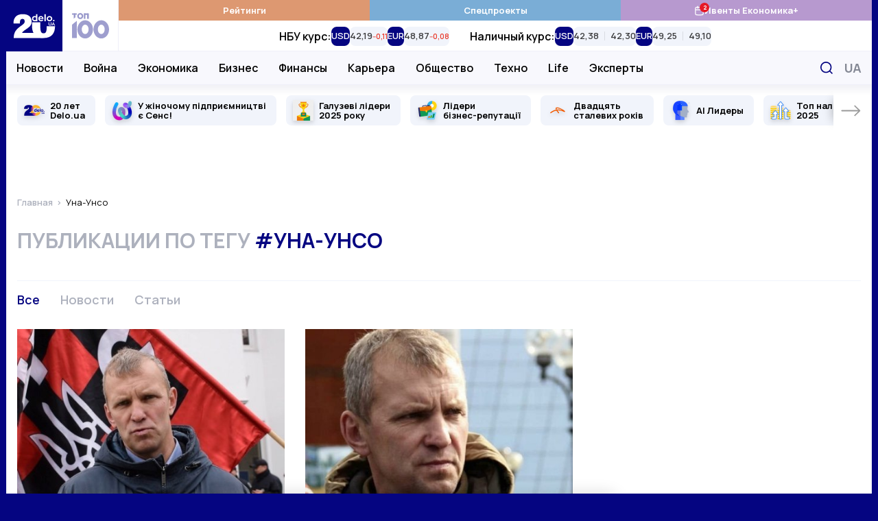

--- FILE ---
content_type: text/html; charset=UTF-8
request_url: https://delo.ua/ru/tags/una-unso/
body_size: 25480
content:
<!DOCTYPE html>
<html class="no-js" lang="ru">
    <head>
    <meta charset="utf-8">
    <meta
        http-equiv="x-ua-compatible"
        content="ie=edge"
    >
    <meta
        name="viewport"
        content="width=device-width, initial-scale=1, viewport-fit=cover"
    >

    <link
        rel="apple-touch-icon"
        sizes="180x180"
        href="/apple-touch-icon.png"
    >
    <link
        rel="icon"
        type="image/png"
        sizes="32x32"
        href="/favicon-32x32.png"
    >
    <link
        rel="icon"
        type="image/png"
        sizes="16x16"
        href="/favicon-16x16.png"
    >
    <link
        rel="manifest"
        href="/site.webmanifest"
    >
    <link
        rel="mask-icon"
        href="/safari-pinned-tab.svg"
        color="#00007f"
    >
    <meta
        name="msapplication-TileColor"
        content="#00007f"
    >
    <meta
        name="theme-color"
        content="#ffffff"
    >

    <link
        rel="preconnect"
        href="https://fonts.googleapis.com"
    >
    <link
        rel="preconnect"
        href="https://fonts.gstatic.com"
        crossorigin
    >
    <link
        rel="dns-prefetch"
        href="https://fonts.gstatic.com"
    >
    <link
        rel="preconnect"
        href="https://www.clarity.ms"
        crossorigin
    >
    <link
        rel="dns-prefetch"
        href="https://www.googletagmanager.com"
    >
    <link
        rel="preconnect"
        href="https://www.google-analytics.com"
    >
    <link
        rel="dns-prefetch"
        href="https://www.google-analytics.com"
    >
    <link
        rel="dns-prefetch"
        href="https://connect.facebook.net"
    >

    <meta
        name="yandex-verification"
        content="cac9ee7787c6934c"
    />

    <link
        href="https://fonts.googleapis.com/css2?family=Manrope:wght@400;500;600;700&display=swap"
        rel="preload"
        as="style"
        onload="this.onload=null;this.rel='stylesheet'"
        crossorigin="anonymous"
    >

    <title>уна-унсо новости - события и происшествия по теме уна-унсо онлайн</title>
<meta name="description" content="Самые свежие и актуальные новости онлайн по теме уна-унсо на деловом портале DELO.ua. Узнайте все последние новости по теме уна-унсо и самую свежую информацию.">
<meta name="fb:app_id" property="fb:app_id" content="267691053313014">
<meta name="fb:admins" property="fb:admins" content="100001780012294">
<link rel="canonical" href="https://delo.ua/ru/tags/una-unso/">
<link rel="alternate" href="https://delo.ua/ru/tags/una-unso/" hreflang="ru">
<link rel="alternate" href="https://delo.ua/tags/una-unso/" hreflang="uk">
<meta property="og:title" content="уна-унсо новости - события и происшествия по теме уна-унсо онлайн">
<meta property="og:description" content="Самые свежие и актуальные новости онлайн по теме уна-унсо на деловом портале DELO.ua. Узнайте все последние новости по теме уна-унсо и самую свежую информацию.">
<meta property="og:url" content="https://delo.ua/ru/tags/una-unso/">
<meta property="og:type" content="website">
<meta property="og:image" content="https://delo.ua/static/build/img/og-ru.ce7d015516.jpg">
<meta property="og:image:width" content="1200">
<meta property="og:image:height" content="630">
<meta property="og:image:type" content="image/jpg">
<meta name="twitter:title" content="уна-унсо новости - события и происшествия по теме уна-унсо онлайн">
<meta name="twitter:description" content="Самые свежие и актуальные новости онлайн по теме уна-унсо на деловом портале DELO.ua. Узнайте все последние новости по теме уна-унсо и самую свежую информацию.">
<meta name="twitter:card" content="summary_large_image">
<meta name="twitter:site" content="@delo_ua">
<meta name="twitter:creator" content="@delo_ua">
<meta name="twitter:image" content="https://delo.ua/static/build/img/og-ru.ce7d015516.jpg">


    <link
        rel="preload"
        href="https://delo.ua/static/build/img/svg/logo-20.3eaad5a417.svg"
        as="image"
    >
    <link
        rel="preload"
        href="https://delo.ua/static/build/img/svg/category/top.72462b713e.svg"
        as="image"
    >

                        <link rel="preload"
                        as="image"
                        href="https://delo.ua/static/content/thumbs/345x259/b/d9/oesvd2---c4x3x50px50p--f447a6dbaaec581e2a60cb9b0cda6d9b.jpg"
                        imagesrcset="https://delo.ua/static/content/thumbs/345x259/b/d9/oesvd2---c4x3x50px50p--f447a6dbaaec581e2a60cb9b0cda6d9b.jpg 1x, https://delo.ua/static/content/thumbs/690x518/b/d9/hga234---c4x3x50px50p--f447a6dbaaec581e2a60cb9b0cda6d9b.jpg 2x"
                        media="(max-width: 375px)"
                    >
                    <link rel="preload"
                        as="image"
                        href="https://delo.ua/static/content/thumbs/400x300/b/d9/ljfzbv---c4x3x50px50p--f447a6dbaaec581e2a60cb9b0cda6d9b.jpg"
                        imagesrcset="https://delo.ua/static/content/thumbs/400x300/b/d9/ljfzbv---c4x3x50px50p--f447a6dbaaec581e2a60cb9b0cda6d9b.jpg 1x, https://delo.ua/static/content/thumbs/800x600/b/d9/3hempw---c4x3x50px50p--f447a6dbaaec581e2a60cb9b0cda6d9b.jpg 2x"
                        media="(min-width: 376px) and (max-width: 430px) "
                    >
                
            
        <script type="text/javascript">
            (function(c,l,a,r,i,t,y){
                c[a]=c[a]||function(){(c[a].q=c[a].q||[]).push(arguments)};
                t=l.createElement(r);t.async=1;t.src="https://www.clarity.ms/tag/"+i;
                y=l.getElementsByTagName(r)[0];y.parentNode.insertBefore(t,y);
            })(window, document, "clarity", "script", "rbf9m2gonz");
        </script>
        

        <script
            async
            src="https://fundingchoicesmessages.google.com/i/pub-6513836803503199?ers=1"
        ></script>

        <script>
            (function () {
                function signalGooglefcPresent() {
                    if (!window.frames['googlefcPresent']) {
                        if (document.body) {
                            const iframe = document.createElement('iframe');
                            iframe.style = 'width: 0; height: 0; border: none; z-index: -1000; left: -1000px; top: -1000px;';
                            iframe.style.display = 'none';
                            iframe.name = 'googlefcPresent';

                            document.body.appendChild(iframe);
                        } else {
                            setTimeout(signalGooglefcPresent, 0);
                        }
                    }
                }

                signalGooglefcPresent();
            })();
        </script>
    
    <script type="text/javascript">
        window.carouselInstanses = [];
        window.onStylesLoad = () => {
            setTimeout(() => {
                if (window.carouselInstanses && window.carouselInstanses.length != 0) {
                    Array.from(window.carouselInstanses, carousel => {
                        if (carousel) {
                            carousel.update();
                        }
                    })
                }
            }, 350);
        }
    </script>

    
    
            <style>h1{margin-top:0;margin-bottom:0;font-weight:600;line-height:1.25}ol,ul{margin-top:0;margin-bottom:1rem}ol,ul{margin-bottom:0}.c-footer__logo{display:none}html{font-size:10px}body{margin:0;font-family:Manrope,sans-serif;font-size:1.6rem;font-weight:400;line-height:1.4;color:#000;background-color:#fff;-webkit-font-smoothing:antialiased;-moz-osx-font-smoothing:grayscale;-webkit-text-size-adjust:100%}.c-card-cover__preview:before{padding-bottom:100%}@media (min-width:680px){.c-card-cover__preview:before{padding-bottom:62%}}@supports  not (font-size:clamp(1rem,1vw,2rem)){.o-heading{font-size:3rem}}*,:after,:before{box-sizing:border-box}body{margin:0;font-family:Manrope,sans-serif;font-size:1.6rem;font-weight:400;line-height:1.4;color:#000;background-color:#fff;-webkit-text-size-adjust:100%}h1,h3{margin-top:0;margin-bottom:0;font-weight:600;line-height:1.25}h1{font-size:4.8rem}h3{font-size:3rem}p{margin-top:0;margin-bottom:2.5rem}ol,ul{padding-left:2rem}dl,ol,ul{margin-top:0;margin-bottom:1rem}ul ul{margin-bottom:0}dt{font-weight:700}dd{margin-bottom:.5rem;margin-left:0}a{color:#050581;text-decoration:none}img{vertical-align:middle}button{border-radius:0}button,input{margin:0;font-family:inherit;font-size:inherit;line-height:inherit}button{text-transform:none}[type=button],button{-webkit-appearance:button}::-moz-focus-inner{padding:0;border-style:none}::-webkit-datetime-edit-day-field,::-webkit-datetime-edit-fields-wrapper,::-webkit-datetime-edit-hour-field,::-webkit-datetime-edit-minute,::-webkit-datetime-edit-month-field,::-webkit-datetime-edit-text,::-webkit-datetime-edit-year-field{padding:0}::-webkit-inner-spin-button{height:auto}::-webkit-search-decoration{-webkit-appearance:none}::-webkit-color-swatch-wrapper{padding:0}::-webkit-file-upload-button{font:inherit}::file-selector-button{font:inherit}::-webkit-file-upload-button{font:inherit;-webkit-appearance:button}:root{--swiper-theme-color:#050581}.swiper-container{margin-left:auto;margin-right:auto;position:relative;overflow:hidden;list-style:none;padding:0;z-index:1}.swiper-wrapper{position:relative;width:100%;height:100%;z-index:1;display:flex;box-sizing:content-box}.swiper-wrapper{transform:translateZ(0)}.swiper-slide{flex-shrink:0;width:100%;height:100%;position:relative}.c-all{align-items:center;justify-content:center;border:none;background:0 0;color:#050581;font-weight:700;font-size:1.6rem;line-height:1.25;text-transform:uppercase}.c-all:after,.c-all:before{flex-shrink:0;width:11px;height:17px;will-change:transform}.c-all:before{margin-right:10px}.c-all:after{margin-left:10px}.i-after:after,.i-before:before{content:"";display:inline-block;background-repeat:no-repeat;background-position:50%;background-size:contain;vertical-align:middle}html{font-size:10px;scroll-behavior:smooth}body{padding-top:60px;padding-right:var(--scroll,0);-webkit-font-smoothing:antialiased;-moz-osx-font-smoothing:grayscale}main{flex-grow:1}img{max-width:100%;height:auto}img:not([src]):not([srcset]){visibility:hidden}.o-block{margin-bottom:50px}.o-heading{display:flex;align-items:center;margin-bottom:20px;line-height:1.25}@supports (font-size:clamp(1rem,1vw,2rem)){.o-heading{font-size:clamp(3rem,2.51163rem + 1.16279vw,4rem);min-height:0}}@supports  not (font-size:clamp(1rem,1vw,2rem)){.o-heading{font-size:3rem}@media (min-width:420px){.o-heading{font-size:calc(1.163vw + 2.51163rem)}}@media (min-width:1280px){.o-heading{font-size:4rem}}}.o-heading__title{font-size:inherit;line-height:inherit;font-weight:600;overflow-wrap:anywhere}.o-heading--uppercase{font-size:3rem;text-transform:uppercase}.o-heading--uppercase .o-heading__title{font-weight:700}.collapse:not(.show){display:none}.c-branding{display:none}@media (min-width:1340px){.c-branding{display:block;position:fixed;top:0;left:0;width:100%;height:100%;background-color:#050581}}ul{padding-left:0;list-style:none}dd,dl,ol,ul{margin-bottom:0}.c-btn{display:inline-flex;align-items:center;justify-content:center;height:45px;padding:10px 25px;line-height:1;vertical-align:middle;background-color:#050581;border:1px solid #050581;font-weight:700;font-size:1.6rem;color:#fff;text-decoration:none;text-transform:uppercase}.c-banner{display:flex;align-items:center;justify-content:space-between;position:fixed;top:0;left:0;right:0;max-width:1260px;padding-right:var(--scroll,0);background-color:#fff;z-index:10}.c-banner__left{position:relative;height:60px;width:132px;z-index:1}.c-banner__left-inner{position:absolute;bottom:0;left:0;width:100%;height:100%;display:grid;grid-template-columns:repeat(2,1fr)}.c-banner__logo{overflow:hidden}.c-banner__logo img{display:block;width:100%}.c-banner__100{display:flex;align-items:center;justify-content:center;opacity:.4}.c-banner__actions{display:flex;align-items:center;padding-right:max(15px,env(safe-area-inset-right))}.c-banner__language{display:none;padding:3px;text-transform:uppercase;font-weight:700;color:#050581;font-size:2.2rem}.c-banner__event{position:relative}.c-banner__event-link{display:flex;width:30px;height:30px}.c-banner__event-link:before{width:30px;height:30px}.c-banner__event-badge{--h:18px;position:absolute;top:-4px;right:calc(var(--h)/ 2*-1 - 2px);display:flex;align-items:center;justify-content:center;min-width:var(--h);height:var(--h);padding-inline:4px;background-color:#e61a27;color:#fff;border-radius:50%;font-weight:700;font-size:13px;line-height:var(--h);text-align:center}.c-banner__search{display:flex;margin-left:15px;padding:3px;background:0 0;border:none}.c-banner__search:before{width:28px;height:28px}.c-banner__burger{position:relative;margin-right:-3px;margin-left:15px;padding:0 3px;background:0 0;border:none;z-index:10}.c-banner__burger span,.c-banner__burger:after,.c-banner__burger:before{display:block;width:31px;height:3px;margin:6px 0;background-color:#050581}.c-banner__burger:after,.c-banner__burger:before{content:""}@media (max-width:1019.98px){.c-banner:before{content:"";display:block;position:absolute;left:0;right:0;bottom:0;height:1px;background-color:#efeff9}}@media (min-width:1020px){body{padding-top:0}.c-banner{position:sticky;top:-75px;height:auto;flex-wrap:wrap;margin-left:min(-15px,calc(env(safe-area-inset-left)*-1));margin-right:min(-15px,calc(env(safe-area-inset-right)*-1));border-bottom:none}.c-banner:before{content:"";display:block;position:absolute;top:75px;left:110px;height:48px;width:1px;background-color:#efeff9;z-index:1;opacity:0}.c-banner:after{content:"";display:block;width:100%;height:49px;flex-shrink:0}.c-banner__left{height:75px;width:164px}.c-banner__left-inner{transform-origin:left bottom}.c-banner__100 img{width:54px}.c-banner__actions{justify-content:flex-end;position:absolute;top:75px;right:0;height:48px}.c-banner__burger,.c-banner__event{display:none}.c-banner__language{display:block;padding:5px;margin:0 -5px 0 5px;order:1;font-size:1.8rem;color:#848894}.c-banner__search{padding:7px;margin-left:0}.c-banner__search:before{width:18px;height:18px}}@media (min-width:1340px){.c-banner{margin-left:min(-30px,calc(env(safe-area-inset-left)*-1));margin-right:min(-30px,calc(env(safe-area-inset-right)*-1))}.c-banner__actions{padding-right:max(30px,env(safe-area-inset-right))}}@media (max-width:1019.98px){.c-menu{position:fixed;top:60px;left:0;bottom:0;width:100%;background-color:#fff;z-index:10;transform:translateX(-100%)}.c-menu__inner{width:100%;height:100%;padding:0 30px;position:absolute;top:0;left:0;overflow-y:auto}.c-menu__inner:after,.c-menu__inner:before{content:"";display:block;height:30px}.c-menu__group{margin-bottom:30px}.c-menu__group-title{display:block;margin-bottom:7px;color:#050581;font-weight:700;font-size:1.2rem;text-transform:uppercase}.c-menu__group--currency{display:none;visibility:hidden}.c-menu__list-item{display:flex;align-items:center}.c-menu__list-link{flex-grow:1;display:block;padding:10px 0;font-size:2rem;color:#000;font-weight:500;line-height:1}.c-menu__list-link--bold{font-weight:700}.c-menu__list-badge{display:none}.c-menu__list-expand{display:flex;padding:10px 15px;margin-right:-15px;background:0 0;border:none;opacity:.5;filter:brightness(0)}.c-menu__list-expand:before{width:9px;height:15px}.c-menu__nested{position:fixed;top:0;left:0;right:0;bottom:0;padding:0 40px;background-color:#fff;overflow-y:auto;transform:translateX(-100%);z-index:1}.c-menu__nested:after,.c-menu__nested:before{content:"";display:block;height:30px}.c-menu__nested-close{display:inline-block;position:relative;padding:8px 0 8px 22px;margin-left:-22px;margin-bottom:10px;color:#000;font-size:2.4rem;font-weight:700;line-height:1}.c-menu__nested-close:before{position:absolute;top:50%;left:0;margin-top:-7px;width:9px;height:15px;transform:rotate(180deg);filter:brightness(0)}.c-menu__nested-link{display:block;padding:10px 0;font-size:2rem;color:#000;font-weight:500;line-height:1}.c-menu-backdrop{display:none}}@media (min-width:1020px){.c-menu{align-self:normal;margin-left:-1px;border-left:1px solid #efeff9}.c-menu,.c-menu__inner{flex-grow:1;display:flex}.c-menu__inner{flex-direction:column}.c-menu__group-title{display:none}.c-menu__group-currency-wrapper{position:absolute;inset:0;width:100%;height:100%;overflow:hidden}.c-menu__group--color .c-menu__list-item{display:flex;flex:1 0 25%}.c-menu__group--color .c-menu__list-link{display:flex;align-items:center;justify-content:center;gap:10px;padding:6px 10px;flex-grow:1;background-color:rgba(var(--bg,5,5,129),1);color:#fff;font-size:1.3rem;font-weight:700;text-align:center}.c-menu__group--color .c-menu__list-badge{position:relative;display:flex}.c-menu__group--color .c-menu__list-badge:before{width:15px;height:15px;filter:brightness(0) invert(1)}.c-menu__group--color .c-menu__list-badge-counter{--h:14px;position:absolute;top:-4px;right:calc(var(--h)/2*-1);display:flex;align-items:center;justify-content:center;min-width:var(--h);height:var(--h);padding-inline:4px;background-color:#e61a27;color:#fff;border-radius:50%;font-weight:700;font-size:9px;line-height:var(--h);text-align:center}.c-menu__group--currency{display:flex;visibility:visible;position:relative;flex-grow:1}.c-menu__group--nested{display:flex;position:absolute;top:74px;left:0;right:0;padding-left:max(15px,env(safe-area-inset-left));padding-right:120px;background-color:#f8f8fd;border-top:1px solid #efeff9;border-bottom:1px solid #efeff9}.c-menu__group--nested:before{content:"";display:block;width:0;flex-shrink:0}.c-menu__group--nested:after{content:"";display:block;position:absolute;left:0;right:0;top:49px;height:38px;background-color:#fff;opacity:0;visibility:hidden}.c-menu__group--nested .c-menu__list-item{padding:0 15px}.c-menu__group--nested .c-menu__list-item:first-child{margin-left:-15px}.c-menu__group--nested .c-menu__list-link{position:relative;display:flex;height:48px;align-items:center;font-size:1.6rem;font-weight:600;line-height:1.25;color:#000}.c-menu__group--geo{display:none}.c-menu__list{display:flex}.c-menu__list-item{flex-shrink:0}.c-menu__list-expand{display:none}.c-menu__nested{display:flex;align-items:center;padding-left:max(15px,env(safe-area-inset-left));padding-right:max(15px,env(safe-area-inset-right));position:absolute;left:0;right:0;top:49px;height:38px;background-color:#fff;opacity:0;visibility:hidden;line-height:1.1;z-index:1}.c-menu__nested:before{content:"";display:block;position:absolute;top:-2px;left:0;right:0;height:2px}.c-banner:not(.c-banner--extend) .c-menu__nested:after{content:"";display:block;position:absolute;top:0;left:0;right:0;bottom:0;box-shadow:0 1px 18px rgba(5,5,129,.15);clip-path:inset(0 0 -20px 0)}.c-menu__nested-list{display:flex;align-items:center}.c-menu__nested-list:before{content:"";display:block;width:1px;height:12px;margin:2px 15px 0;background-color:#000}.c-menu__nested-item:not(:last-child){margin-right:12px}.c-menu__nested-link{display:block;color:rgba(0,0,0,.75);font-size:1.3rem;font-weight:600;line-height:1.25}.c-menu__nested-close{font-size:1.6rem;font-weight:600;color:#000}.c-menu__social{display:none}}@media (min-width:1200px){body{background-color:#050581}.c-menu__nested-list:before{margin-left:20px;margin-right:20px}.c-menu__nested-item:not(:last-child){margin-right:15px}}@media (min-width:1340px){.c-menu__group--nested{padding-left:max(30px,env(safe-area-inset-left))}.c-menu__nested{padding-left:max(30px,env(safe-area-inset-left));padding-right:max(30px,env(safe-area-inset-right))}}.c-search{display:flex;align-items:center;position:absolute;top:100%;width:100%;right:0;height:50px;padding-left:max(15px,env(safe-area-inset-left));background:#fff;border:2px solid #050581;opacity:0;visibility:hidden;z-index:9}.c-search:before{position:absolute;top:50%;left:max(15px,env(safe-area-inset-left));transform:translateY(-50%);width:18px;height:18px}.c-search__input{padding-left:30px;flex-grow:1;font-size:1.6rem;border:none}.c-search__input::-moz-placeholder{color:#c8c8d0}.c-search__input:-ms-input-placeholder{color:#c8c8d0}.c-search__close{display:flex;margin-left:15px;margin-right:-2px;width:48px;height:48px;align-items:center;justify-content:center;flex-shrink:0;border:none;background-color:#050581}.c-search__close:before{width:15px;height:15px}.l-container{position:relative;z-index:1;display:flex;flex-direction:column;width:100%;max-width:1260px;padding-left:max(15px,env(safe-area-inset-left));padding-right:max(15px,env(safe-area-inset-right));min-height:100vh;margin:0 auto;padding-top:var(--header);background-color:#fff}@media (min-width:1280px) and (max-width:1339.98px){.l-container .c-banner{max-width:1262px;margin-right:-16px;margin-left:-16px}.l-container:after,.l-container:before{position:absolute;top:0;bottom:0;display:block;width:1px;content:"";background-color:#f1f4fb}.l-container:before{left:-1px}.l-container:after{right:-1px}}@media (min-width:1340px){.l-container{padding-left:max(30px,env(safe-area-inset-left));padding-right:max(30px,env(safe-area-inset-right))}}.l-grid__item{margin-bottom:30px}@media (min-width:680px){.l-grid{grid-auto-flow:row dense;display:grid;grid-template-columns:repeat(6,1fr);gap:30px}.l-grid__item{grid-column-end:span 3;margin-bottom:0}}@media (min-width:1020px){.c-search{top:75px}.l-container{padding-top:0}.l-grid__item{grid-column-end:span 2}}.o-card,.o-card__preview{position:relative}.o-card__preview{display:block;overflow:hidden}.o-card__preview:before{content:"";display:block}.o-card__preview img{position:absolute;top:0;left:0;width:100%;height:100%;-o-object-fit:cover;object-fit:cover}.o-card__preview:before{padding-bottom:75%}.o-card__title{font-weight:600;line-height:1.25}.o-card__link{display:inline;color:#000}.o-card__link:before{content:"";display:block;position:absolute;top:0;left:0;right:0;bottom:0;z-index:1}.o-card__info{display:flex;align-items:center;flex-wrap:wrap;row-gap:4px;margin-bottom:7px;line-height:1.1}.o-card__info-item{flex-shrink:0}.o-card__category{position:relative;z-index:2;font-weight:600;font-size:1.6rem}.o-card__icon{display:inline-flex;margin-right:.2em;margin-top:-.2em;vertical-align:middle;filter:brightness(0);will-change:filter}.o-card__icon--video:before{width:1.2em;height:1em;max-width:28px;max-height:25px}.o-card__badge{margin-right:.2em;margin-top:-.3em}.c-card__preview{margin-bottom:17px}.c-card__title{font-size:1.9rem}.c-card--md .c-card__title{font-size:1.9rem}@media (min-width:1200px){.c-card--md .c-card__title{font-size:2.2rem}}.c-social{display:flex;align-items:center;flex-wrap:wrap;margin-left:-12px;margin-right:-12px}.c-social--black .c-social__link{filter:brightness(0);opacity:1}.c-social__item{padding:0 6px}.c-social__link{display:flex;padding:6px;opacity:.4}.c-social__link--fb:before{width:10px;height:18px}.c-social__link--tg:before{width:22px;height:17px}.c-social__link--yt:before{width:23px;height:17px}.c-social__link--tw:before{width:19px;height:17px}.c-social__link--in:before{width:19px;height:19px}.c-badge{display:inline-block;padding:3px 6px;color:#fff;text-transform:uppercase;font-size:1.2rem;line-height:1;font-weight:700;background-color:#050581;border-radius:4px;vertical-align:middle}.c-badge--orange{background-color:#e1a142}.c-all{display:inline-flex;padding:5px 10px}.c-all[aria-expanded] span:nth-child(2){display:none}.c-breadcrumbs{margin-top:-5px;margin-bottom:30px}.c-breadcrumbs__list{display:flex;flex-wrap:wrap;padding-left:0;margin-bottom:-5px;list-style-type:none;font-size:1.3rem;line-height:1.1}.c-breadcrumbs__list-item{margin-bottom:5px}.c-breadcrumbs__list-item:after{content:">";margin-left:2px;margin-right:6px;color:#adb1bd}.c-breadcrumbs__list-item:first-child{font-weight:600}.c-breadcrumbs__list-item:last-child{max-width:100%;overflow:hidden;text-overflow:ellipsis;white-space:nowrap}.c-breadcrumbs__list-item:last-child:after{display:none}.c-breadcrumbs__list-link{color:#adb1bd}.c-tabs{display:flex;flex-wrap:wrap;margin-bottom:27px}.c-tabs__item{flex-shrink:0;margin-right:30px;margin-bottom:3px}.c-tabs__link{padding:0;font-size:1.8rem;color:#adb1bd;font-weight:600;background:0 0;border:none}.c-tabs__link.is-active{color:#050581}.c-tabs--border{padding-top:15px;border-top:1px solid #f1f4fb}.c-tag{margin-bottom:40px}.c-tag__title{text-transform:uppercase;color:#adb1bd}.c-tag__title span{color:#050581}.c-tag__grid{display:grid;gap:20px 30px}.c-tag__preview{width:100%;align-self:flex-start}.c-tag__content{position:relative;padding-bottom:42px}.c-tag__collapse{--min-height:8em}.c-tag__collapse:not(.show){display:block;overflow:hidden;height:var(--min-height,100px)}.c-tag__collapse>:last-child{margin-bottom:0!important}.c-tag__more{position:absolute;left:0;bottom:0;padding:20px 0 0}@media (min-width:768px){.c-blur:not(.c-blur--wide) .c-blur__inner-main .c-card-blur__title{grid-area:title;padding-top:70px;padding-right:30px}.c-blur:not(.c-blur--wide) .c-blur__inner-main .c-card-blur__preview{grid-area:image;width:100%}.c-blur:not(.c-blur--wide) .c-blur__inner-main .c-card-blur__description{grid-area:text}.c-tag .c-tag__grid{grid-template-columns:380px 1fr}.c-tag .c-tag__collapse{--min-height:calc(285px - 3.2em)}}.s-content{font-size:1.8rem;line-height:1.6}.s-content [id]{scroll-margin-top:60px}.s-content a:not(.u-post-link){font-weight:700}.s-content>:first-child:not(.u-post-h){margin-top:0}@media (max-width:767.98px){.s-content--sm{font-size:1.6rem}}.c-special-slider{margin-left:min(-15px,calc(env(safe-area-inset-left)*-1));margin-right:min(-15px,calc(env(safe-area-inset-right)*-1));margin-bottom:5px;padding-left:calc(max(15px,env(safe-area-inset-left)) - 7px);padding-right:calc(max(15px,env(safe-area-inset-right)) - 7px)}.c-special-slider:not(.swiper-container-initialized) .swiper-button--prev{transform:rotate(180deg) translateX(calc(100% + 20px))}.c-special-slider:not(.swiper-container-initialized) .swiper-button--next{transform:translateX(calc(100% + 20px))}.c-special-slider__item{display:flex;align-items:center;position:relative;min-height:44px;height:100%;background-color:#f1f4fb;border-radius:8px;padding-block:6px}.c-special-slider__icon{position:absolute;top:50%;width:30px;height:30px;left:10px;transform:translateY(-50%)}.c-special-slider__icon img{display:block;width:100%;height:100%;-o-object-fit:scale-down;object-fit:scale-down;filter:drop-shadow(0 3px 3px rgba(0,0,0,.15))}.c-special-slider__link{padding-left:15px;padding-right:15px;color:#000;font-size:1.3rem;line-height:1.1;font-weight:700}.c-special-slider__link p{margin:0}.c-special-slider__icon~.c-special-slider__link{padding-left:48px}.c-special-slider__link:before{content:"";display:block;position:absolute;top:0;left:0;right:0;bottom:0;z-index:1}.c-special-slider__control{position:absolute;top:0;bottom:0;left:0;right:0;overflow:hidden}.c-special-slider .swiper-slide{width:auto;padding:15px 7px;height:auto}.c-special-slider .swiper-button{display:flex;align-items:center;position:absolute;top:15px;bottom:15px;padding-left:10px;background-color:#fff;z-index:1;box-shadow:-8px 0 15px -8px rgba(0,0,0,.3)}.c-special-slider .swiper-button span{position:absolute;top:-15px;bottom:-15px;left:0;right:0}.c-special-slider .swiper-button span:after,.c-special-slider .swiper-button span:before{content:"";display:block;position:absolute;left:0;right:0;height:15px;background-color:#fff}.c-special-slider .swiper-button span:before{top:0}.c-special-slider .swiper-button span:after{bottom:0}.c-special-slider .swiper-button:before{width:30px;height:17px;filter:brightness(0);opacity:.4}.c-special-slider .swiper-button--prev{left:0;padding-right:max(15px,env(safe-area-inset-left));transform:rotate(180deg)}.c-special-slider .swiper-button--next{right:0;padding-right:max(15px,env(safe-area-inset-right))}@media (min-width:1340px){.c-special-slider{margin-left:min(-30px,calc(env(safe-area-inset-left)*-1));margin-right:min(-30px,calc(env(safe-area-inset-right)*-1));padding-left:calc(max(30px,env(safe-area-inset-left)) - 7px);padding-right:calc(max(30px,env(safe-area-inset-right)) - 7px)}.c-special-slider .swiper-button--prev{padding-right:max(30px,env(safe-area-inset-left))}.c-special-slider .swiper-button--next{padding-right:max(30px,env(safe-area-inset-right))}}.c-currency-slider{-webkit-mask-image:linear-gradient(90deg,transparent,#000 20px calc(100% - 20px),transparent);mask-image:linear-gradient(90deg,transparent,#000 20px calc(100% - 20px),transparent)}.c-currency-slider__slide{width:auto;height:auto}.c-currency-slider__item{display:flex;flex-direction:column;row-gap:2px;height:100%}.c-currency-slider__title{margin:0;font-weight:600;font-size:12px;line-height:1.4}.c-currency-slider__list{display:flex;gap:8px;min-height:28px}.c-currency-slider__cell{display:flex}.c-currency-slider__currency{margin:0;background-color:#050581;font-size:13px;line-height:1;color:#fff;font-weight:600}.c-currency-slider__currency,.c-currency-slider__prices-group{display:flex;align-items:center;padding-inline:6px;border-radius:8px}.c-currency-slider__prices-group{background-color:#f1f4fb;padding-block:4px}.c-currency-slider__prices-item{display:flex;align-items:baseline;gap:2px}.c-currency-slider__prices-item.is-up{--color:#1db911}.c-currency-slider__prices-item.is-down{--color:#e93323}.c-currency-slider__prices-item.is-down:after{transform:rotate(180deg)}.c-currency-slider__prices-item+.c-currency-slider__prices-item{margin-left:8px;border-left:1px solid #d9dce2;padding-left:8px}.c-currency-slider__average{margin:0;line-height:1;font-size:13px;font-weight:600;color:rgba(0,0,0,.75)}.c-currency-slider__diff{order:1;margin:0;line-height:1;font-size:10px;font-weight:600;color:var(--color)}@media (max-width:1019.98px){.c-currency-slider{margin-left:min(-15px,calc(env(safe-area-inset-left)*-1));margin-right:min(-15px,calc(env(safe-area-inset-right)*-1));padding-left:calc(max(15px,env(safe-area-inset-left)));padding-right:calc(max(15px,env(safe-area-inset-right)));border-bottom:1px solid #f1f4fb}.c-currency-slider__slide{padding:10px 0}.c-currency-slider__slide:not(:last-child){padding-right:20px}}@media (min-width:1020px){.c-special-slider:before{content:"";display:block;position:absolute;top:0;left:0;right:0;height:15px;background-image:linear-gradient(180deg,rgba(200,200,216,.25),rgba(200,200,216,0))}.c-special-slider .swiper-button--prev span:after{background-image:linear-gradient(180deg,rgba(200,200,216,0),rgba(200,200,216,.25))}.c-special-slider .swiper-button--next span:before{background-image:linear-gradient(180deg,rgba(200,200,216,.25),rgba(200,200,216,0))}.c-currency-slider{height:100%;padding-inline:20px}.c-currency-slider:not(.swiper-container-initialized) .swiper-wrapper{justify-content:center}.c-currency-slider__slide:not(:last-child){padding-right:30px}.c-currency-slider__item{flex-direction:row;align-items:center;-moz-column-gap:8px;column-gap:8px}.c-currency-slider__title{font-size:16px}}.c-cookies-modal{font-weight:500;position:fixed;z-index:1000;top:100%;right:50%;bottom:0;display:flex;align-items:center;flex-direction:column;width:514px;max-width:calc(100% - 30px);height:-moz-fit-content;height:fit-content;padding:10px;transform:translateX(50%);border-radius:8px;background-color:#fff;box-shadow:0 0 22.6215px rgba(0,0,0,.15)}.c-cookies-modal.is-shown{transform:translate(50%,calc(-100% - 16px))}.c-cookies-modal__accept{font-size:14px;font-weight:500;line-height:14px;border-radius:8px}.c-cookies-modal__title{font-size:20px;font-weight:700;line-height:30px;margin:6px 0}.c-cookies-modal__desc{margin-bottom:2px;text-align:center}.c-cookies-modal__link{margin-bottom:16px}.c-cookies-modal__exit{position:absolute;z-index:10;top:4px;right:9px;max-height:24px;padding:0 5px 33px;border:none;background:0 0}.c-cookies-modal__exit span,.c-cookies-modal__exit:after,.c-cookies-modal__exit:before{display:block;width:15px;height:2px;margin:7px 0;content:"";background-color:#000}.c-cookies-modal__exit span{opacity:0}.c-cookies-modal__exit:before{transform:translateY(9px) rotate(-45deg)}.c-cookies-modal__exit:after{transform:translateY(-9px) rotate(45deg)}.sr-only{position:absolute;width:1px;height:1px;padding:0;margin:-1px;clip:rect(0,0,0,0);border:0}.sr-only{overflow:hidden;white-space:nowrap}.hidden{display:none!important}@media (min-width:1020px){.d-lg-none{display:none!important}}</style>
                    <link
                href="https://delo.ua/static/build/pub/css/tag.ab29339536.css"
                rel="preload"
                as="style"
                onload="this.rel='stylesheet';window.onStylesLoad();this.onload=null;"
            >
            <noscript>
                <link
                    rel="stylesheet"
                    href="https://delo.ua/static/build/pub/css/tag.ab29339536.css"
                >
            </noscript>
                
    
    <script>!function (n) {
            'use strict';
            n.loadCSS || (n.loadCSS = function () {
            });
            var o = loadCSS.relpreload = {};
            if (o.support = function () {
                var e;
                try {
                    e = n.document.createElement('link').relList.supports('preload')
                } catch (t) {
                    e = !1
                }
                return function () {
                    return e
                }
            }(), o.bindMediaToggle = function (t) {
                var e = t.media || 'all';

                function a() {
                    t.addEventListener ? t.removeEventListener('load', a) : t.attachEvent && t.detachEvent('onload', a), t.setAttribute('onload', null), t.media = e
                }

                t.addEventListener ? t.addEventListener('load', a) : t.attachEvent && t.attachEvent('onload', a), setTimeout(function () {
                    t.rel = 'stylesheet', t.media = 'only x'
                }), setTimeout(a, 3e3)
            }, o.poly = function () {
                if (!o.support()) for (var t = n.document.getElementsByTagName('link'), e = 0; e < t.length; e++) {
                    var a = t[ e ];
                    'preload' !== a.rel || 'style' !== a.getAttribute('as') || a.getAttribute('data-loadcss') || (a.setAttribute('data-loadcss', !0), o.bindMediaToggle(a))
                }
            }, !o.support()) {
                o.poly();
                var t = n.setInterval(o.poly, 500);
                n.addEventListener ? n.addEventListener('load', function () {
                    o.poly(), n.clearInterval(t)
                }) : n.attachEvent && n.attachEvent('onload', function () {
                    o.poly(), n.clearInterval(t)
                })
            }
            'undefined' != typeof exports ? exports.loadCSS = loadCSS : n.loadCSS = loadCSS
        }('undefined' != typeof global ? global : this);</script>

    
    <link
        rel="preload"
        href="https://delo.ua/static/build/img/svg/search.3bfe65abc0.svg"
        as="image"
    >

    <script>
!function (e, n, t) { function r(e, n) { return typeof e === n } function o() { var e, n, t, o, s, i, l; for (var a in S) if (S.hasOwnProperty(a)) { if (e = [], n = S[a], n.name && (e.push(n.name.toLowerCase()), n.options && n.options.aliases && n.options.aliases.length)) for (t = 0; t < n.options.aliases.length; t++)e.push(n.options.aliases[t].toLowerCase()); for (o = r(n.fn, "function") ? n.fn() : n.fn, s = 0; s < e.length; s++)i = e[s], l = i.split("."), 1 === l.length ? Modernizr[l[0]] = o : (!Modernizr[l[0]] || Modernizr[l[0]] instanceof Boolean || (Modernizr[l[0]] = new Boolean(Modernizr[l[0]])), Modernizr[l[0]][l[1]] = o), C.push((o ? "" : "no-") + l.join("-")) } } function s(e) { var n = x.className, t = Modernizr._config.classPrefix || ""; if (b && (n = n.baseVal), Modernizr._config.enableJSClass) { var r = new RegExp("(^|\\s)" + t + "no-js(\\s|$)"); n = n.replace(r, "$1" + t + "js$2") } Modernizr._config.enableClasses && (n += " " + t + e.join(" " + t), b ? x.className.baseVal = n : x.className = n) } function i(e, n) { return !!~("" + e).indexOf(n) } function l() { return "function" != typeof n.createElement ? n.createElement(arguments[0]) : b ? n.createElementNS.call(n, "http://www.w3.org/2000/svg", arguments[0]) : n.createElement.apply(n, arguments) } function a(e) { return e.replace(/([a-z])-([a-z])/g, function (e, n, t) { return n + t.toUpperCase() }).replace(/^-/, "") } function u() { var e = n.body; return e || (e = l(b ? "svg" : "body"), e.fake = !0), e } function f(e, t, r, o) { var s, i, a, f, c = "modernizr", p = l("div"), d = u(); if (parseInt(r, 10)) for (; r--;)a = l("div"), a.id = o ? o[r] : c + (r + 1), p.appendChild(a); return s = l("style"), s.type = "text/css", s.id = "s" + c, (d.fake ? d : p).appendChild(s), d.appendChild(p), s.styleSheet ? s.styleSheet.cssText = e : s.appendChild(n.createTextNode(e)), p.id = c, d.fake && (d.style.background = "", d.style.overflow = "hidden", f = x.style.overflow, x.style.overflow = "hidden", x.appendChild(d)), i = t(p, e), d.fake ? (d.parentNode.removeChild(d), x.style.overflow = f, x.offsetHeight) : p.parentNode.removeChild(p), !!i } function c(e, n) { return function () { return e.apply(n, arguments) } } function p(e, n, t) { var o; for (var s in e) if (e[s] in n) return t === !1 ? e[s] : (o = n[e[s]], r(o, "function") ? c(o, t || n) : o); return !1 } function d(e) { return e.replace(/([A-Z])/g, function (e, n) { return "-" + n.toLowerCase() }).replace(/^ms-/, "-ms-") } function m(n, t, r) { var o; if ("getComputedStyle" in e) { o = getComputedStyle.call(e, n, t); var s = e.console; if (null !== o) r && (o = o.getPropertyValue(r)); else if (s) { var i = s.error ? "error" : "log"; s[i].call(s, "getComputedStyle returning null, its possible modernizr test results are inaccurate") } } else o = !t && n.currentStyle && n.currentStyle[r]; return o } function h(n, r) { var o = n.length; if ("CSS" in e && "supports" in e.CSS) { for (; o--;)if (e.CSS.supports(d(n[o]), r)) return !0; return !1 } if ("CSSSupportsRule" in e) { for (var s = []; o--;)s.push("(" + d(n[o]) + ":" + r + ")"); return s = s.join(" or "), f("@supports (" + s + ") { #modernizr { position: absolute; } }", function (e) { return "absolute" == m(e, null, "position") }) } return t } function v(e, n, o, s) { function u() { c && (delete N.style, delete N.modElem) } if (s = r(s, "undefined") ? !1 : s, !r(o, "undefined")) { var f = h(e, o); if (!r(f, "undefined")) return f } for (var c, p, d, m, v, y = ["modernizr", "tspan", "samp"]; !N.style && y.length;)c = !0, N.modElem = l(y.shift()), N.style = N.modElem.style; for (d = e.length, p = 0; d > p; p++)if (m = e[p], v = N.style[m], i(m, "-") && (m = a(m)), N.style[m] !== t) { if (s || r(o, "undefined")) return u(), "pfx" == n ? m : !0; try { N.style[m] = o } catch (g) { } if (N.style[m] != v) return u(), "pfx" == n ? m : !0 } return u(), !1 } function y(e, n, t, o, s) { var i = e.charAt(0).toUpperCase() + e.slice(1), l = (e + " " + T.join(i + " ") + i).split(" "); return r(n, "string") || r(n, "undefined") ? v(l, n, o, s) : (l = (e + " " + P.join(i + " ") + i).split(" "), p(l, n, t)) } function g(e, n, r) { return y(e, t, t, n, r) } var C = [], S = [], w = { _version: "3.6.0", _config: { classPrefix: "", enableClasses: !0, enableJSClass: !0, usePrefixes: !0 }, _q: [], on: function (e, n) { var t = this; setTimeout(function () { n(t[e]) }, 0) }, addTest: function (e, n, t) { S.push({ name: e, fn: n, options: t }) }, addAsyncTest: function (e) { S.push({ name: null, fn: e }) } }, Modernizr = function () { }; Modernizr.prototype = w, Modernizr = new Modernizr; var _ = w._config.usePrefixes ? " -webkit- -moz- -o- -ms- ".split(" ") : ["", ""]; w._prefixes = _; var x = n.documentElement, b = "svg" === x.nodeName.toLowerCase(), z = "Moz O ms Webkit", P = w._config.usePrefixes ? z.toLowerCase().split(" ") : []; w._domPrefixes = P; var T = w._config.usePrefixes ? z.split(" ") : []; w._cssomPrefixes = T; var E = w.testStyles = f, j = { elem: l("modernizr") }; Modernizr._q.push(function () { delete j.elem }); var N = { style: j.elem.style }; Modernizr._q.unshift(function () { delete N.style }), Modernizr.addTest("touchevents", function () { var t; if ("ontouchstart" in e || e.DocumentTouch && n instanceof DocumentTouch) t = !0; else { var r = ["@media (", _.join("touch-enabled),("), "heartz", ")", "{#modernizr{top:9px;position:absolute}}"].join(""); E(r, function (e) { t = 9 === e.offsetTop }) } return t }); w.testProp = function (e, n, r) { return v([e], t, n, r) }; w.testAllProps = y, w.testAllProps = g, o(), s(C), delete w.addTest, delete w.addAsyncTest; for (var k = 0; k < Modernizr._q.length; k++)Modernizr._q[k](); e.Modernizr = Modernizr }(window, document);
</script>

    
    <script>
        window.App = {"baseUrl":"https:\/\/delo.ua\/ru\/","staticUrl":"https:\/\/delo.ua\/static\/","cdn":"https:\/\/delo.ua\/static\/build\/pub\/js\/","csrfToken":null,"preload":null,"locale":"ru"};

        window.dataLayer = window.dataLayer || [];
    </script>

            <!-- Global site tag (gtag.js) - Google Analytics -->
        <script
            async
            src="https://www.googletagmanager.com/gtag/js?id=UA-5812255-8"
        ></script>
        <script>
            window.dataLayer = window.dataLayer || [];

            function gtag() {
                dataLayer.push(arguments);
            }

            gtag('js', new Date());
            gtag('config', 'UA-5812255-8');
        </script>

        <!-- Google tag 4 (gtag.js) -->
        <script
            async
            src="https://www.googletagmanager.com/gtag/js?id=G-95Q488E9JT"
        ></script>
        <script>
            window.dataLayer = window.dataLayer || [];

            function gtag() {
                dataLayer.push(arguments);
            }

            gtag('js', new Date());

            gtag('config', 'G-95Q488E9JT');
        </script>

        <!-- Facebook Pixel Code -->
        <script> !function (f, b, e, v, n, t, s) {
                if (f.fbq) return;
                n = f.fbq = function () {
                    n.callMethod ?
                        n.callMethod.apply(n, arguments) : n.queue.push(arguments)
                };
                if (!f._fbq) f._fbq = n;
                n.push = n;
                n.loaded = !0;
                n.version = '2.0';
                n.queue = [];
                t = b.createElement(e);
                t.async = !0;
                t.src = v;
                s = b.getElementsByTagName(e)[ 0 ];
                s.parentNode.insertBefore(t, s)
            }(window,
                document, 'script', '//connect.facebook.net/en_US/fbevents.js');
            fbq('init', '1684515781783344');
            fbq('track', 'PageView');
        </script>
        <noscript><img
                height="1"
                width="1"
                style="display:none"
                src="https://www.facebook.com/tr?id=1684515781783344&ev=PageView&noscript=1"
            /></noscript> <!-- End Facebook Pixel Code -->

        <script
            src="https://cdn.gravitec.net/storage/015b8988dab289eed0a3bd3acb8f3780/client.js"
            async
        ></script>

        <!-- Idealmedia Sensor -->
        <script type="text/javascript">
            (function () {
                var d = document, w = window;
                w.MgSensorData = w.MgSensorData || [];
                w.MgSensorData.push({
                    cid: 428051,
                    lng: 'us',
                    project: 'a.mgid.com'
                });
                var l = 'a.mgid.com';
                var n = d.getElementsByTagName('script')[ 0 ];
                var s = d.createElement('script');
                s.type = 'text/javascript';
                s.async = true;
                var dt = !Date.now ? new Date().valueOf() : Date.now();
                s.src = 'https://' + l + '/mgsensor.js?d=' + dt;
                n.parentNode.insertBefore(s, n);
            })();
        </script>
        <!-- /Idealmedia Sensor -->
    
            <script
            type="text/init-on-scroll"
            data-src="https://cdn.admixer.net/scripts3/loader2.js"
            async
            data-inv="//inv-nets.admixer.net/"
            data-r="single"
            data-sender="admixer"
            data-bundle="desktop"
        ></script>

        <script
            type="text/init-on-scroll"
            data-src="https://pagead2.googlesyndication.com/pagead/js/adsbygoogle.js?client=ca-pub-6513836803503199"
            async
            crossorigin="anonymous"
        ></script>

        <style>
    .c-r {
        text-align: center;
        min-width: 300px;
        overflow: hidden;
    }

    .c-r--bg {
        padding: 25px;
        background-color: #f1f4fb;
    }

    .c-r--mt {
        margin-top: 30px;
    }

    .c-r--mb {
        margin-bottom: 30px;
    }

    .c-r--60 {
        min-height: 60px;
    }

    .c-r--90 {
        min-height: 90px;
    }

    .c-r--250 {
        min-height: 250px;
    }

    .c-r--261 {
        min-height: 261px;
    }

    .c-r--280 {
        min-height: 280px;
    }

    .c-r--296 {
        min-height: 296px;
    }

    .c-r--600 {
        min-height: 600px;
    }

    .c-r--653 {
        min-height: 653px;
    }

    .idealmedia-container {
        position: sticky;
    }

    .recreativ-mobile-container {
        min-height: calc(100vw - 504px);
    }

    @media (min-width: 768px) {
        .d-md-none {
            display: none;
        }
    }
</style>
    </head>

    <body>
        <div
    id="branding"
    class="js-banner-required"
    data-banner="branding"
    data-provider="admixer"

    data-z="7643a12b-a173-4c9e-90bc-338ed2e42c90"
    data-ph="admixer_7643a12ba1734c9e90bc338ed2e42c90_zone_27319_sect_822_site_809"
    data-i="inv-nets"
    data-s="03d1b895-fece-4d11-82a7-a20cbf3c7ec6"
    data-sender="admixer"

    data-on-viewports="desktop"
    data-inner-width-min="1340"
>
    <div id="admixer_7643a12ba1734c9e90bc338ed2e42c90_zone_27319_sect_822_site_809" data-sender="admixer"></div>
</div>


        <div class="l-container">

            <header class="c-banner  js-banner">
                <div class="c-banner__left">
    <div class="c-banner__left-inner">
                    <a
                href="https://delo.ua/ru/"
                class="c-banner__logo"
                aria-label="Перейти на главную страницу"
            >
                <img
                    src="https://delo.ua/static/build/img/svg/logo-20.3eaad5a417.svg"
                    width="65"
                    height="60"
                    alt="Главный деловой портал Delo.ua"
                    aria-hidden="true"
                >
                <span class="sr-only">Delo.ua</span>
            </a>
        
        <a
            href="https://delo.ua/ru/top100/"
            class="c-banner__100"
            aria-label="top 100"
        >
            <img
                src="https://delo.ua/static/build/img/svg/category/top.72462b713e.svg"
                width="46"
                height="32"
                alt="Журнал ”ТОП-100. Рейтинги крупнейших”"
                aria-hidden="true"
            >
        </a>
    </div>
</div>

<div
    class="c-menu-backdrop js-menu-backdrop"
    aria-hidden="true"
></div>

<nav
    id="menu"
    class="c-menu js-menu"
    aria-labelledby="burger"
>
    <div
        class="c-menu__inner"
        data-lock-ignore
    >
                    <div class="c-menu__group d-lg-none">
                <ul class="c-menu__list">
                    <li class="c-menu__list-item">
                        <a
                            href="https://delo.ua/tags/una-unso/"
                            class="c-menu__list-link c-menu__list-link--bold"
                            aria-label="Выбрать язык"
                        >
                            Выбрать язык: UA
                        </a>
                    </li>
                </ul>
            </div>
        
        <div class="c-menu__group c-menu__group--nested">
            <span class="c-menu__group-title">по теме</span>

            <ul
                class="c-menu__list js-menu-list"
                style="--nav-length:11;"
            >
                                    
                    <li class="c-menu__list-item js-menu-item ">
                        <a
                            href="https://delo.ua/ru/news/"
                            
                            class="c-menu__list-link c-menu__list-link--bold"
                            style="--nav-order:0;"
                        >
                            Новости
                        </a>

                                            </li>
                                    
                    <li class="c-menu__list-item js-menu-item ">
                        <a
                            href="https://delo.ua/ru/war/"
                            
                            class="c-menu__list-link c-menu__list-link--bold"
                            style="--nav-order:1;"
                        >
                            Война
                        </a>

                                            </li>
                                    
                    <li class="c-menu__list-item js-menu-item ">
                        <a
                            href="https://delo.ua/ru/economy/"
                            
                            class="c-menu__list-link c-menu__list-link--bold"
                            style="--nav-order:2;"
                        >
                            Экономика
                        </a>

                                            </li>
                                    
                    <li class="c-menu__list-item js-menu-item ">
                        <a
                            href="https://delo.ua/ru/business/"
                            
                            class="c-menu__list-link c-menu__list-link--bold"
                            style="--nav-order:3;"
                        >
                            Бизнес
                        </a>

                                                    <button
                                id="btn-expand-3"
                                type="button"
                                class="c-menu__list-expand js-menu-btn i-before"
                                aria-label="Подменю Бизнес"
                                aria-haspopup="true"
                                aria-controls="menu-expand-3"
                                aria-expanded="false"
                            ></button>

                            <div
                                id="menu-expand-3"
                                class="c-menu__nested"
                                role="menu"
                                aria-labelledby="btn-expand-3"
                            >
                                <a
                                    href="https://delo.ua/ru/business/"
                                    
                                    class="c-menu__nested-close js-menu-btn i-before"
                                >Бизнес</a>

                                <ul class="c-menu__nested-list">
                                                                            <li class="c-menu__nested-item">
                                            <a
                                                href="https://delo.ua/ru/business/fop-ta-mmsp/"
                                                
                                                class="c-menu__nested-link"
                                            >ФОП и ММСП</a>
                                        </li>
                                                                            <li class="c-menu__nested-item">
                                            <a
                                                href="https://delo.ua/ru/business/industry/"
                                                
                                                class="c-menu__nested-link"
                                            >Промышленность</a>
                                        </li>
                                                                            <li class="c-menu__nested-item">
                                            <a
                                                href="https://delo.ua/ru/business/energetics/"
                                                
                                                class="c-menu__nested-link"
                                            >Энергетика</a>
                                        </li>
                                                                            <li class="c-menu__nested-item">
                                            <a
                                                href="https://delo.ua/ru/business/realty/"
                                                
                                                class="c-menu__nested-link"
                                            >Недвижимость</a>
                                        </li>
                                                                            <li class="c-menu__nested-item">
                                            <a
                                                href="https://delo.ua/ru/business/agro/"
                                                
                                                class="c-menu__nested-link"
                                            >Агро</a>
                                        </li>
                                                                            <li class="c-menu__nested-item">
                                            <a
                                                href="https://delo.ua/ru/business/telecom/"
                                                
                                                class="c-menu__nested-link"
                                            >IT и Телеком</a>
                                        </li>
                                                                            <li class="c-menu__nested-item">
                                            <a
                                                href="https://delo.ua/ru/business/retail/"
                                                
                                                class="c-menu__nested-link"
                                            >Ритейл</a>
                                        </li>
                                                                            <li class="c-menu__nested-item">
                                            <a
                                                href="https://delo.ua/ru/business/transport/"
                                                
                                                class="c-menu__nested-link"
                                            >Транспорт</a>
                                        </li>
                                                                            <li class="c-menu__nested-item">
                                            <a
                                                href="https://delo.ua/ru/events/"
                                                
                                                class="c-menu__nested-link"
                                            >Бизнес-ивенты</a>
                                        </li>
                                                                            <li class="c-menu__nested-item">
                                            <a
                                                href="https://delo.ua/ru/business/news-companies/"
                                                
                                                class="c-menu__nested-link"
                                            >Новости компаний</a>
                                        </li>
                                                                    </ul>
                            </div>
                                            </li>
                                    
                    <li class="c-menu__list-item js-menu-item ">
                        <a
                            href="https://delo.ua/ru/finance/"
                            
                            class="c-menu__list-link c-menu__list-link--bold"
                            style="--nav-order:4;"
                        >
                            Финансы
                        </a>

                                                    <button
                                id="btn-expand-4"
                                type="button"
                                class="c-menu__list-expand js-menu-btn i-before"
                                aria-label="Подменю Финансы"
                                aria-haspopup="true"
                                aria-controls="menu-expand-4"
                                aria-expanded="false"
                            ></button>

                            <div
                                id="menu-expand-4"
                                class="c-menu__nested"
                                role="menu"
                                aria-labelledby="btn-expand-4"
                            >
                                <a
                                    href="https://delo.ua/ru/finance/"
                                    
                                    class="c-menu__nested-close js-menu-btn i-before"
                                >Финансы</a>

                                <ul class="c-menu__nested-list">
                                                                            <li class="c-menu__nested-item">
                                            <a
                                                href="https://delo.ua/ru/finance/banks/"
                                                
                                                class="c-menu__nested-link"
                                            >Банки</a>
                                        </li>
                                                                            <li class="c-menu__nested-item">
                                            <a
                                                href="https://delo.ua/ru/finance/insurance/"
                                                
                                                class="c-menu__nested-link"
                                            >Страхование</a>
                                        </li>
                                                                            <li class="c-menu__nested-item">
                                            <a
                                                href="https://delo.ua/ru/finance/stock/"
                                                
                                                class="c-menu__nested-link"
                                            >Фондовые рынки</a>
                                        </li>
                                                                            <li class="c-menu__nested-item">
                                            <a
                                                href="https://delo.ua/ru/finance/crypto/"
                                                
                                                class="c-menu__nested-link"
                                            >Криптовалюта</a>
                                        </li>
                                                                    </ul>
                            </div>
                                            </li>
                                    
                    <li class="c-menu__list-item js-menu-item ">
                        <a
                            href="https://delo.ua/ru/robota-i-osvita/"
                            
                            class="c-menu__list-link c-menu__list-link--bold"
                            style="--nav-order:5;"
                        >
                            Карьера
                        </a>

                                                    <button
                                id="btn-expand-5"
                                type="button"
                                class="c-menu__list-expand js-menu-btn i-before"
                                aria-label="Подменю Карьера"
                                aria-haspopup="true"
                                aria-controls="menu-expand-5"
                                aria-expanded="false"
                            ></button>

                            <div
                                id="menu-expand-5"
                                class="c-menu__nested"
                                role="menu"
                                aria-labelledby="btn-expand-5"
                            >
                                <a
                                    href="https://delo.ua/ru/robota-i-osvita/"
                                    
                                    class="c-menu__nested-close js-menu-btn i-before"
                                >Карьера</a>

                                <ul class="c-menu__nested-list">
                                                                            <li class="c-menu__nested-item">
                                            <a
                                                href="https://delo.ua/ru/robota-i-osvita/robota/"
                                                
                                                class="c-menu__nested-link"
                                            >Работа</a>
                                        </li>
                                                                            <li class="c-menu__nested-item">
                                            <a
                                                href="https://delo.ua/ru/robota-i-osvita/education/"
                                                
                                                class="c-menu__nested-link"
                                            >Образование</a>
                                        </li>
                                                                            <li class="c-menu__nested-item">
                                            <a
                                                href="https://delo.ua/ru/robota-i-osvita/careers/"
                                                
                                                class="c-menu__nested-link"
                                            >Профессии</a>
                                        </li>
                                                                    </ul>
                            </div>
                                            </li>
                                    
                    <li class="c-menu__list-item js-menu-item ">
                        <a
                            href="https://delo.ua/ru/society/"
                            
                            class="c-menu__list-link c-menu__list-link--bold"
                            style="--nav-order:6;"
                        >
                            Общество
                        </a>

                                                    <button
                                id="btn-expand-6"
                                type="button"
                                class="c-menu__list-expand js-menu-btn i-before"
                                aria-label="Подменю Общество"
                                aria-haspopup="true"
                                aria-controls="menu-expand-6"
                                aria-expanded="false"
                            ></button>

                            <div
                                id="menu-expand-6"
                                class="c-menu__nested"
                                role="menu"
                                aria-labelledby="btn-expand-6"
                            >
                                <a
                                    href="https://delo.ua/ru/society/"
                                    
                                    class="c-menu__nested-close js-menu-btn i-before"
                                >Общество</a>

                                <ul class="c-menu__nested-list">
                                                                            <li class="c-menu__nested-item">
                                            <a
                                                href="https://delo.ua/ru/society/socpidtrimka/"
                                                
                                                class="c-menu__nested-link"
                                            >Социальная поддержка</a>
                                        </li>
                                                                    </ul>
                            </div>
                                            </li>
                                    
                    <li class="c-menu__list-item js-menu-item ">
                        <a
                            href="https://delo.ua/ru/technologies/"
                            
                            class="c-menu__list-link c-menu__list-link--bold"
                            style="--nav-order:7;"
                        >
                            Техно
                        </a>

                                                    <button
                                id="btn-expand-7"
                                type="button"
                                class="c-menu__list-expand js-menu-btn i-before"
                                aria-label="Подменю Техно"
                                aria-haspopup="true"
                                aria-controls="menu-expand-7"
                                aria-expanded="false"
                            ></button>

                            <div
                                id="menu-expand-7"
                                class="c-menu__nested"
                                role="menu"
                                aria-labelledby="btn-expand-7"
                            >
                                <a
                                    href="https://delo.ua/ru/technologies/"
                                    
                                    class="c-menu__nested-close js-menu-btn i-before"
                                >Техно</a>

                                <ul class="c-menu__nested-list">
                                                                            <li class="c-menu__nested-item">
                                            <a
                                                href="https://delo.ua/ru/technologies/gadgets/"
                                                
                                                class="c-menu__nested-link"
                                            >Гаджеты</a>
                                        </li>
                                                                            <li class="c-menu__nested-item">
                                            <a
                                                href="https://delo.ua/ru/technologies/auto/"
                                                
                                                class="c-menu__nested-link"
                                            >Авто</a>
                                        </li>
                                                                            <li class="c-menu__nested-item">
                                            <a
                                                href="https://delo.ua/ru/technologies/science/"
                                                
                                                class="c-menu__nested-link"
                                            >Наука</a>
                                        </li>
                                                                    </ul>
                            </div>
                                            </li>
                                    
                    <li class="c-menu__list-item js-menu-item ">
                        <a
                            href="https://delo.ua/ru/lifestyle/"
                            
                            class="c-menu__list-link c-menu__list-link--bold"
                            style="--nav-order:8;"
                        >
                            Life
                        </a>

                                                    <button
                                id="btn-expand-8"
                                type="button"
                                class="c-menu__list-expand js-menu-btn i-before"
                                aria-label="Подменю Life"
                                aria-haspopup="true"
                                aria-controls="menu-expand-8"
                                aria-expanded="false"
                            ></button>

                            <div
                                id="menu-expand-8"
                                class="c-menu__nested"
                                role="menu"
                                aria-labelledby="btn-expand-8"
                            >
                                <a
                                    href="https://delo.ua/ru/lifestyle/"
                                    
                                    class="c-menu__nested-close js-menu-btn i-before"
                                >Life</a>

                                <ul class="c-menu__nested-list">
                                                                            <li class="c-menu__nested-item">
                                            <a
                                                href="https://delo.ua/ru/lifestyle/leisure/"
                                                
                                                class="c-menu__nested-link"
                                            >Досуг</a>
                                        </li>
                                                                            <li class="c-menu__nested-item">
                                            <a
                                                href="https://delo.ua/ru/lifestyle/travel/"
                                                
                                                class="c-menu__nested-link"
                                            >Путешествия</a>
                                        </li>
                                                                            <li class="c-menu__nested-item">
                                            <a
                                                href="https://delo.ua/ru/lifestyle/health/"
                                                
                                                class="c-menu__nested-link"
                                            >Здоровье</a>
                                        </li>
                                                                            <li class="c-menu__nested-item">
                                            <a
                                                href="https://delo.ua/ru/lifestyle/afisha/"
                                                
                                                class="c-menu__nested-link"
                                            >Афиша</a>
                                        </li>
                                                                    </ul>
                            </div>
                                            </li>
                                    
                    <li class="c-menu__list-item js-menu-item ">
                        <a
                            href="https://delo.ua/ru/opinions/"
                            
                            class="c-menu__list-link c-menu__list-link--bold"
                            style="--nav-order:9;"
                        >
                            Эксперты
                        </a>

                                            </li>
                            </ul>
        </div>

        <div class="c-menu__group c-menu__group--color">
            <ul class="c-menu__list">
                                    <li class="c-menu__list-item">
                        
                                                    <a
                                href="https://delo.ua/ru/ratings/"
                                
                                class="c-menu__list-link c-menu__list-link--bold"
                                style="--bg: 221,152,113"
                            >
                                Рейтинги
                            </a>
                                            </li>
                                    <li class="c-menu__list-item">
                        
                                                    <a
                                href="https://delo.ua/ru/special/"
                                
                                class="c-menu__list-link c-menu__list-link--bold"
                                style="--bg: 122,173,214"
                            >
                                Спецпроекты
                            </a>
                                            </li>
                                    <li class="c-menu__list-item">
                        
                                                    <a
                                href="https://delo.ua/ru/tags/events-ekonomika/"
                                class="c-menu__list-link c-menu__list-link--bold"
                                style="--bg: 183, 153, 207"
                            >
                                <div class="c-menu__list-badge i-before">
                                    <span class="sr-only">Запланована подія</span>
                                    <span class="c-menu__list-badge-counter">
                                        2
                                    </span>
                                </div>

                                Ивенты Економика+
                            </a>

                                            </li>
                            </ul>
        </div>

        <div class="c-menu__group c-menu__group--currency">
        <div class="c-menu__group-currency-wrapper">
            <div
                class="c-currency-slider swiper-container js-currency-slider "
            >
                <div class="swiper-wrapper" role="list">
                                            <div class="c-currency-slider__slide swiper-slide" role="listitem">
                            <div class="c-currency-slider__item">
                                <p class="c-currency-slider__title">
                                    НБУ курс:
                                </p>

                                <div class="c-currency-slider__list">
                                                                            <div class="c-currency-slider__cell">
                                            <p class="c-currency-slider__currency">
                                                USD
                                            </p>

                                            <div class="c-currency-slider__prices-group">
                                                
                                                <div
                                                    class="c-currency-slider__prices-item is-down"
                                                >
                                                    <p class="c-currency-slider__average">
                                                        42,19
                                                    </p>
                                                                                                            <p class="c-currency-slider__diff">
                                                            --0,11
                                                        </p>
                                                                                                    </div>
                                            </div>
                                        </div>
                                                                            <div class="c-currency-slider__cell">
                                            <p class="c-currency-slider__currency">
                                                EUR
                                            </p>

                                            <div class="c-currency-slider__prices-group">
                                                
                                                <div
                                                    class="c-currency-slider__prices-item is-down"
                                                >
                                                    <p class="c-currency-slider__average">
                                                        48,87
                                                    </p>
                                                                                                            <p class="c-currency-slider__diff">
                                                            --0,08
                                                        </p>
                                                                                                    </div>
                                            </div>
                                        </div>
                                                                    </div>
                            </div>
                        </div>
                                            <div class="c-currency-slider__slide swiper-slide" role="listitem">
                            <div class="c-currency-slider__item">
                                <p class="c-currency-slider__title">
                                    Наличный курс:
                                </p>

                                <div class="c-currency-slider__list">
                                                                            <div class="c-currency-slider__cell">
                                            <p class="c-currency-slider__currency">
                                                USD
                                            </p>

                                            <div class="c-currency-slider__prices-group">
                                                                                                    <div
                                                        class="c-currency-slider__prices-item"
                                                    >
                                                        <p class="c-currency-slider__average">
                                                            42,38
                                                        </p>
                                                                                                            </div>
                                                
                                                <div
                                                    class="c-currency-slider__prices-item"
                                                >
                                                    <p class="c-currency-slider__average">
                                                        42,30
                                                    </p>
                                                                                                    </div>
                                            </div>
                                        </div>
                                                                            <div class="c-currency-slider__cell">
                                            <p class="c-currency-slider__currency">
                                                EUR
                                            </p>

                                            <div class="c-currency-slider__prices-group">
                                                                                                    <div
                                                        class="c-currency-slider__prices-item"
                                                    >
                                                        <p class="c-currency-slider__average">
                                                            49,25
                                                        </p>
                                                                                                            </div>
                                                
                                                <div
                                                    class="c-currency-slider__prices-item"
                                                >
                                                    <p class="c-currency-slider__average">
                                                        49,10
                                                    </p>
                                                                                                    </div>
                                            </div>
                                        </div>
                                                                    </div>
                            </div>
                        </div>
                                    </div>
            </div>
        </div>
    </div>


        <div class="c-menu__group c-menu__group--geo">
            <span class="c-menu__group-title">по геолокации</span>

            <ul class="c-menu__list">
                                    <li class="c-menu__list-item">
                        <a
                            href="https://delo.ua/ru/news-feed/world/"
                            
                            class="c-menu__list-link"
                        >Новости мира</a>
                    </li>
                                    <li class="c-menu__list-item">
                        <a
                            href="https://delo.ua/ru/news-feed/ukraine/"
                            
                            class="c-menu__list-link"
                        >Новости Украины</a>
                    </li>
                            </ul>
        </div>

        <div class="c-menu__social">
            <ul class="c-social c-social--black">
            <li class="c-social__item">
            <a href="https://www.facebook.com/delo.ua/" class="c-social__link c-social__link--fb i-before" target="_blank" rel="noopener nofollow" aria-label="Facebook"></a>
        </li>
    
            <li class="c-social__item">
            <a href="https://t.me/delo_ua" class="c-social__link c-social__link--tg i-before" target="_blank" rel="noopener nofollow" aria-label="Telegram"></a>
        </li>
    
            <li class="c-social__item">
            <a href="https://twitter.com/Delo_ua" class="c-social__link c-social__link--tw i-before" target="_blank" rel="noopener nofollow" aria-label="Twitter"></a>
        </li>
    
            <li class="c-social__item">
            <a href="https://www.youtube.com/channel/UCM1hAMz3CA03_xH6H4mD5sQ" class="c-social__link c-social__link--yt i-before" target="_blank" rel="noopener nofollow" aria-label="Youtube"></a>
        </li>
    
            <li class="c-social__item">
            <a href="https://www.instagram.com/delo.ua_official/" class="c-social__link c-social__link--in i-before" target="_blank" rel="noopener nofollow" aria-label="Instagram"></a>
        </li>
    </ul>
        </div>
    </div>
</nav>


<div class="c-banner__actions">
            <a
            href="https://delo.ua/tags/una-unso/"
            class="c-banner__language"
            aria-label="Переключить язык"
        >
            <span aria-hidden="true">UA</span>
        </a>
    
    <div class="c-banner__event">
        <a
            href="https://delo.ua/ru/tags/events-ekonomika/"
            class="c-banner__event-link i-before"
        >
            <span class="sr-only">Запланована подія</span>
        </a>

        <span class="c-banner__event-badge">
            2
        </span>
    </div>


    <button
        type="button"
        class="c-banner__search i-before js-search-open"
        aria-label="Поиск"
        aria-haspopup="true"
        aria-controls="search"
    ></button>

    <button
        id="burger"
        type="button"
        class="c-banner__burger js-burger"
        aria-label="Меню"
        aria-haspopup="true"
        aria-controls="menu"
        aria-expanded="false"
    >
        <span aria-hidden="true"></span>
    </button>
</div>

<div
    class="c-search i-before"
    id="search"
>
    <input
        type="text"
        data-url="https://delo.ua/ru/search/"
        class="c-search__input js-search-input"
        placeholder="Введите слово и нажмите Enter"
    >

    <button
        type="button"
        class="c-search__close i-before js-search-close"
        aria-controls="search"
        aria-label="Закрыть поиск"></button>
</div>
            </header>

            <main style="min-height: 1000px">
                <div
                class="c-currency-slider swiper-container js-currency-slider d-lg-none"
            >
                <div class="swiper-wrapper" role="list">
                                            <div class="c-currency-slider__slide swiper-slide" role="listitem">
                            <div class="c-currency-slider__item">
                                <p class="c-currency-slider__title">
                                    НБУ курс:
                                </p>

                                <div class="c-currency-slider__list">
                                                                            <div class="c-currency-slider__cell">
                                            <p class="c-currency-slider__currency">
                                                USD
                                            </p>

                                            <div class="c-currency-slider__prices-group">
                                                
                                                <div
                                                    class="c-currency-slider__prices-item is-down"
                                                >
                                                    <p class="c-currency-slider__average">
                                                        42,19
                                                    </p>
                                                                                                            <p class="c-currency-slider__diff">
                                                            --0,11
                                                        </p>
                                                                                                    </div>
                                            </div>
                                        </div>
                                                                            <div class="c-currency-slider__cell">
                                            <p class="c-currency-slider__currency">
                                                EUR
                                            </p>

                                            <div class="c-currency-slider__prices-group">
                                                
                                                <div
                                                    class="c-currency-slider__prices-item is-down"
                                                >
                                                    <p class="c-currency-slider__average">
                                                        48,87
                                                    </p>
                                                                                                            <p class="c-currency-slider__diff">
                                                            --0,08
                                                        </p>
                                                                                                    </div>
                                            </div>
                                        </div>
                                                                    </div>
                            </div>
                        </div>
                                            <div class="c-currency-slider__slide swiper-slide" role="listitem">
                            <div class="c-currency-slider__item">
                                <p class="c-currency-slider__title">
                                    Наличный курс:
                                </p>

                                <div class="c-currency-slider__list">
                                                                            <div class="c-currency-slider__cell">
                                            <p class="c-currency-slider__currency">
                                                USD
                                            </p>

                                            <div class="c-currency-slider__prices-group">
                                                                                                    <div
                                                        class="c-currency-slider__prices-item"
                                                    >
                                                        <p class="c-currency-slider__average">
                                                            42,38
                                                        </p>
                                                                                                            </div>
                                                
                                                <div
                                                    class="c-currency-slider__prices-item"
                                                >
                                                    <p class="c-currency-slider__average">
                                                        42,30
                                                    </p>
                                                                                                    </div>
                                            </div>
                                        </div>
                                                                            <div class="c-currency-slider__cell">
                                            <p class="c-currency-slider__currency">
                                                EUR
                                            </p>

                                            <div class="c-currency-slider__prices-group">
                                                                                                    <div
                                                        class="c-currency-slider__prices-item"
                                                    >
                                                        <p class="c-currency-slider__average">
                                                            49,25
                                                        </p>
                                                                                                            </div>
                                                
                                                <div
                                                    class="c-currency-slider__prices-item"
                                                >
                                                    <p class="c-currency-slider__average">
                                                        49,10
                                                    </p>
                                                                                                    </div>
                                            </div>
                                        </div>
                                                                    </div>
                            </div>
                        </div>
                                    </div>
            </div>


                <div class="c-special-slider swiper-container js-banner-special">
    <div class="swiper-wrapper" role="list">
                    <div class="swiper-slide" role="listitem">
                <div class="c-special-slider__item">
                                            <picture class="c-special-slider__icon">
                            <img
                                class="js-lazy"
                                data-src="https://delo.ua/static/content/thumbs/30*30/5/3d/ggsmlw-1d8ed9b816d465d7504ac4e4ee2153d5.png"
                                data-srcset="https://delo.ua/static/content/thumbs/60*60/5/3d/343xnw-1d8ed9b816d465d7504ac4e4ee2153d5.png"
                                alt="20 лет&amp;nbsp;Delo.ua"
                            >
                        </picture>
                    
                    <a href="https://delo.ua/ru/special/20-rokiv-deloua/"
                        
                        class="c-special-slider__link"
                    ><p>20 лет&nbsp;<br>Delo.ua</p></a>
                </div>
            </div>
                    <div class="swiper-slide" role="listitem">
                <div class="c-special-slider__item">
                                            <picture class="c-special-slider__icon">
                            <img
                                class="js-lazy"
                                data-src="https://delo.ua/static/content/thumbs/30*30/b/9e/thd57a-1f03d3fe0d80749a206826253d5ff9eb.png"
                                data-srcset="https://delo.ua/static/content/thumbs/60*60/b/9e/t3ajhb-1f03d3fe0d80749a206826253d5ff9eb.png"
                                alt="У жіночому підприємництві є Сенс!"
                            >
                        </picture>
                    
                    <a href="https://delo.ua/ru/special/u-zhinochomu-pidpriyemnictvi-ye-sens/"
                        
                        class="c-special-slider__link"
                    ><p>У жіночому підприємництві</p><p>є Сенс!</p></a>
                </div>
            </div>
                    <div class="swiper-slide" role="listitem">
                <div class="c-special-slider__item">
                                            <picture class="c-special-slider__icon">
                            <img
                                class="js-lazy"
                                data-src="https://delo.ua/static/content/thumbs/30*30/2/fe/l773sb-90e49ed8f538d4702380f88128e28fe2.png"
                                data-srcset="https://delo.ua/static/content/thumbs/60*60/2/fe/nb6y2n-90e49ed8f538d4702380f88128e28fe2.png"
                                alt="Галузеві лідери 2025 року"
                            >
                        </picture>
                    
                    <a href="https://delo.ua/ru/special/galuzevi-lideri-2025-roku/"
                        
                        class="c-special-slider__link"
                    ><p>Галузеві лідери</p><p>2025 року</p></a>
                </div>
            </div>
                    <div class="swiper-slide" role="listitem">
                <div class="c-special-slider__item">
                                            <picture class="c-special-slider__icon">
                            <img
                                class="js-lazy"
                                data-src="https://delo.ua/static/content/thumbs/30*30/0/f0/ch7rb7-9052bfef75985fb7e45c179d4424af00.png"
                                data-srcset="https://delo.ua/static/content/thumbs/60*60/0/f0/2hakwz-9052bfef75985fb7e45c179d4424af00.png"
                                alt="Лідери  бізнес-репутації"
                            >
                        </picture>
                    
                    <a href="https://delo.ua/ru/special/lideri-biznes-reputaciyi-2025/"
                        
                        class="c-special-slider__link"
                    ><p>Лідери<br>бізнес-репутації</p></a>
                </div>
            </div>
                    <div class="swiper-slide" role="listitem">
                <div class="c-special-slider__item">
                                            <picture class="c-special-slider__icon">
                            <img
                                class="js-lazy"
                                data-src="https://delo.ua/static/content/files/9/a1/0d7da1994e825349adb2701bd4cbfa19.svg"
                                data-srcset="https://delo.ua/static/content/files/9/a1/0d7da1994e825349adb2701bd4cbfa19.svg"
                                alt="Двадцять сталевих  років"
                            >
                        </picture>
                    
                    <a href="https://delo.ua/ru/special/dvadcyat-stalevih-rokiv/"
                        
                        class="c-special-slider__link"
                    ><p>Двадцять</p><p>сталевих років</p></a>
                </div>
            </div>
                    <div class="swiper-slide" role="listitem">
                <div class="c-special-slider__item">
                                            <picture class="c-special-slider__icon">
                            <img
                                class="js-lazy"
                                data-src="https://delo.ua/static/content/thumbs/30*30/2/7d/36ufu3-2b02547061aa8af36bc087dc9b1217d2.png"
                                data-srcset="https://delo.ua/static/content/thumbs/60*60/2/7d/uppg37-2b02547061aa8af36bc087dc9b1217d2.png"
                                alt="AI Лидеры"
                            >
                        </picture>
                    
                    <a href="https://delo.ua/ru/special/ai-lideri/"
                        
                        class="c-special-slider__link"
                    ><p>AI Лидеры</p></a>
                </div>
            </div>
                    <div class="swiper-slide" role="listitem">
                <div class="c-special-slider__item">
                                            <picture class="c-special-slider__icon">
                            <img
                                class="js-lazy"
                                data-src="https://delo.ua/static/content/thumbs/30*30/4/62/vvmzbr-ff17de8a71006398f4add1f661c67624.png"
                                data-srcset="https://delo.ua/static/content/thumbs/60*60/4/62/ifjzqc-ff17de8a71006398f4add1f661c67624.png"
                                alt="Топ налогоплательщиков 2025"
                            >
                        </picture>
                    
                    <a href="https://delo.ua/ru/special/top-platnikiv-podatkiv-2025/"
                        
                        class="c-special-slider__link"
                    ><p>Топ налогоплательщиков</p><p>2025</p></a>
                </div>
            </div>
                    <div class="swiper-slide" role="listitem">
                <div class="c-special-slider__item">
                                            <picture class="c-special-slider__icon">
                            <img
                                class="js-lazy"
                                data-src="https://delo.ua/static/content/thumbs/30*30/4/a1/4hpjur-6e584a96876fc030c5f8200d500bba14.png"
                                data-srcset="https://delo.ua/static/content/thumbs/60*60/4/a1/qfzs2l-6e584a96876fc030c5f8200d500bba14.png"
                                alt="Історії успіху з Ощадом"
                            >
                        </picture>
                    
                    <a href="https://delo.ua/ru/special/istoriyi-uspihu-z-oshadom/"
                        
                        class="c-special-slider__link"
                    ><p>Історії успіху<br>з Ощадом</p></a>
                </div>
            </div>
                    <div class="swiper-slide" role="listitem">
                <div class="c-special-slider__item">
                                            <picture class="c-special-slider__icon">
                            <img
                                class="js-lazy"
                                data-src="https://delo.ua/static/content/thumbs/30*30/2/8d/3gl34j-76cc067ae9854d02cf7a44b9043548d2.jpg"
                                data-srcset="https://delo.ua/static/content/thumbs/60*60/2/8d/lhaw7o-76cc067ae9854d02cf7a44b9043548d2.jpg"
                                alt="Найкращі роботодавці 2025"
                            >
                        </picture>
                    
                    <a href="https://delo.ua/ru/special/best-employers-2025/"
                        
                        class="c-special-slider__link"
                    ><p>Лучшие<br>работодатели 2025</p></a>
                </div>
            </div>
                    <div class="swiper-slide" role="listitem">
                <div class="c-special-slider__item">
                                            <picture class="c-special-slider__icon">
                            <img
                                class="js-lazy"
                                data-src="https://delo.ua/static/content/thumbs/30*30/2/1a/3szn2q-226caefca5040849ede2b24a9cbb51a2.png"
                                data-srcset="https://delo.ua/static/content/thumbs/60*60/2/1a/yzpomn-226caefca5040849ede2b24a9cbb51a2.png"
                                alt="Свое дело"
                            >
                        </picture>
                    
                    <a href="https://delo.ua/ru/special/vlasna-sprava/"
                        
                        class="c-special-slider__link"
                    ><p>Свое&nbsp;</p><p>дело</p></a>
                </div>
            </div>
                    <div class="swiper-slide" role="listitem">
                <div class="c-special-slider__item">
                                            <picture class="c-special-slider__icon">
                            <img
                                class="js-lazy"
                                data-src="https://delo.ua/static/content/thumbs/30*30/8/66/n7rfut-bd780cf491329d529c548d09eb048668.png"
                                data-srcset="https://delo.ua/static/content/thumbs/60*60/8/66/66jbni-bd780cf491329d529c548d09eb048668.png"
                                alt="Инвестиции в образование"
                            >
                        </picture>
                    
                    <a href="https://delo.ua/ru/special/investiciyi-v-osvitu/"
                        
                        class="c-special-slider__link"
                    ><p>Инвестиции&nbsp;</p><p>в образование</p></a>
                </div>
            </div>
                    <div class="swiper-slide" role="listitem">
                <div class="c-special-slider__item">
                                            <picture class="c-special-slider__icon">
                            <img
                                class="js-lazy"
                                data-src="https://delo.ua/static/content/thumbs/30*30/5/da/imx47g-e54c7f9a6eac6186adeecd6d834b3da5.png"
                                data-srcset="https://delo.ua/static/content/thumbs/60*60/5/da/3bahd3-e54c7f9a6eac6186adeecd6d834b3da5.png"
                                alt="Обучение&amp;nbsp;для жизни"
                            >
                        </picture>
                    
                    <a href="https://delo.ua/ru/special/navchannya-dlya-zhittya/"
                        
                        class="c-special-slider__link"
                    ><p>Обучение&nbsp;</p><p>для жизни</p></a>
                </div>
            </div>
                    <div class="swiper-slide" role="listitem">
                <div class="c-special-slider__item">
                                            <picture class="c-special-slider__icon">
                            <img
                                class="js-lazy"
                                data-src="https://delo.ua/static/content/thumbs/30*30/3/8d/azrajz-33dbcc4eec602d78da1b7528b42228d3.png"
                                data-srcset="https://delo.ua/static/content/thumbs/60*60/3/8d/uz4irn-33dbcc4eec602d78da1b7528b42228d3.png"
                                alt="ТОП 50 СЕО"
                            >
                        </picture>
                    
                    <a href="https://delo.ua/ru/special/top-50-seo/"
                        
                        class="c-special-slider__link"
                    ><p>ТОП 50&nbsp;</p><p>СЕО</p></a>
                </div>
            </div>
                    <div class="swiper-slide" role="listitem">
                <div class="c-special-slider__item">
                                            <picture class="c-special-slider__icon">
                            <img
                                class="js-lazy"
                                data-src="https://delo.ua/static/content/thumbs/30*30/0/99/q5to7q-fd130d91c8d9b6132ffdf978d6333990.png"
                                data-srcset="https://delo.ua/static/content/thumbs/60*60/0/99/7ge5gi-fd130d91c8d9b6132ffdf978d6333990.png"
                                alt="Свободная  энергия"
                            >
                        </picture>
                    
                    <a href="https://delo.ua/ru/special/vilna-energiya/"
                        
                        class="c-special-slider__link"
                    ><ol style="list-style-type:none;"><li>Свободная&nbsp;</li><li>энергия</li></ol></a>
                </div>
            </div>
                    <div class="swiper-slide" role="listitem">
                <div class="c-special-slider__item">
                                            <picture class="c-special-slider__icon">
                            <img
                                class="js-lazy"
                                data-src="https://delo.ua/static/content/thumbs/30*30/7/b7/25fkpn-30a8db7576abc980500abf9f50494b77.png"
                                data-srcset="https://delo.ua/static/content/thumbs/60*60/7/b7/rqoc2d-30a8db7576abc980500abf9f50494b77.png"
                                alt="Smart Money"
                            >
                        </picture>
                    
                    <a href="https://delo.ua/ru/special/smart-money/"
                        
                        class="c-special-slider__link"
                    ><p>Smart&nbsp;</p><p>Money</p></a>
                </div>
            </div>
                    <div class="swiper-slide" role="listitem">
                <div class="c-special-slider__item">
                                            <picture class="c-special-slider__icon">
                            <img
                                class="js-lazy"
                                data-src="https://delo.ua/static/content/files/a/5b/6812cd781eb29c1c117a85907c71f5ba.svg"
                                data-srcset="https://delo.ua/static/content/files/a/5b/6812cd781eb29c1c117a85907c71f5ba.svg"
                                alt="Перспективы рынка труда"
                            >
                        </picture>
                    
                    <a href="https://delo.ua/ru/special/perspektivi-rinku-praci/"
                        
                        class="c-special-slider__link"
                    ><p>Перспективы</p><p>рынка труда</p></a>
                </div>
            </div>
                    <div class="swiper-slide" role="listitem">
                <div class="c-special-slider__item">
                                            <picture class="c-special-slider__icon">
                            <img
                                class="js-lazy"
                                data-src="https://delo.ua/static/content/thumbs/30*30/c/c5/xgxevw-6a4cd6120c9034aa4b469f5b0e95dc5c.png"
                                data-srcset="https://delo.ua/static/content/thumbs/60*60/c/c5/wwsutm-6a4cd6120c9034aa4b469f5b0e95dc5c.png"
                                alt="путь ветеранов"
                            >
                        </picture>
                    
                    <a href="https://delo.ua/ru/special/pidtrimka-veteraniv-ukraini/"
                        
                        class="c-special-slider__link"
                    ><p>Адаптация:</p><p>путь ветеранов</p></a>
                </div>
            </div>
            </div>

    <div class="c-special-slider__control">
        <div class="swiper-button swiper-button--prev i-before js-prev">
            <span aria-hidden="true"></span>
        </div>
        <div class="swiper-button swiper-button--next i-before js-next">
            <span aria-hidden="true"></span>
        </div>
    </div>
</div>

                <div class="c-cookies-modal js-cookies-modal">
    <p class='c-cookies-modal__title'>Файлы Cookie</p>
    <p class='c-cookies-modal__desc'>
        Я разрешаю DELO.UA использовать файлы cookie.
    </p>

    <a
        href='https://delo.ua/ru/privacy-policy/'
        class='c-cookies-modal__link'
    >
        Политика конфиденциальности
    </a>

    <button
        type="button"
        class="c-btn c-cookies-modal__accept js-cookies-modal--accept"
    >
        СОГЛАШАЮСЬ
    </button>

    <button class="c-cookies-modal__exit js-cookies-modal--exit">
        <span aria-hidden="true"></span>
    </button>
</div>

                <div
    id="b-top-desktop"
    class="c-r d-none d-md-block c-r--mb c-r--60"
    data-banner="top-desktop"
    data-provider="admixer"
    data-z="8357f430-2b48-4c59-b4ab-3e3f923a8bce"
    data-ph="admixer_8357f4302b484c59b4ab3e3f923a8bce_zone_30421_sect_822_site_809"
    data-i="inv-nets"
    data-s="03d1b895-fece-4d11-82a7-a20cbf3c7ec6"
    data-sender="admixer"
    data-on-viewports="desktop,tablet"
>
    <div id="admixer_8357f4302b484c59b4ab3e3f923a8bce_zone_30421_sect_822_site_809" data-sender="admixer"></div>
</div>

<div
    id="b-top-mobile"
    class="c-r d-block d-md-none c-r--mb c-r--60"
    data-banner="top-mobile"
    data-provider="admixer"
    data-z="6bcc40af-c2cc-4892-b6eb-d21028c30b12"
    data-ph="admixer_6bcc40afc2cc4892b6ebd21028c30b12_zone_41887_sect_12915_site_809"
    data-i="inv-nets"
    data-s="03d1b895-fece-4d11-82a7-a20cbf3c7ec6"
    data-sender="admixer"
    data-on-viewports="mobile"
>
    <div id="admixer_6bcc40afc2cc4892b6ebd21028c30b12_zone_41887_sect_12915_site_809" data-sender="admixer"></div>
</div>


                    <div id="js-breadcrumbs">
        <nav class="c-breadcrumbs " aria-label="breadcrumb" >
        <ol class="c-breadcrumbs__list" itemscope itemtype="https://schema.org/BreadcrumbList">
                                                                        <li class="c-breadcrumbs__list-item" itemprop="itemListElement" itemscope itemtype="https://schema.org/ListItem">
                            <a href="https://delo.ua/ru/" class="c-breadcrumbs__list-link" itemprop="item"><span itemprop="name">Главная</span></a>
                            <meta itemprop="position" content="1" />
                        </li>
                                                                                                            <li class="c-breadcrumbs__list-item" aria-current="page" itemprop="itemListElement" itemscope itemtype="https://schema.org/ListItem">
                            <span itemprop="name">Уна-Унсо</span>
                            <meta itemprop="position" content="2" />
                        </li>
                                                        </ol>
    </nav>

    </div>

    <div class="c-tag">
        <div class="o-heading o-heading--uppercase">
                            <h1 class="c-tag__title o-heading__title">Публикации по тегу <span>#Уна-Унсо</span></h1>
                    </div>

            </div>

    <ul class="c-tabs c-tabs--border">
        <li class="c-tabs__item">
            <a href="https://delo.ua/ru/tags/una-unso/" class="c-tabs__link is-active">Все</a>
        </li>
        <li class="c-tabs__item">
            <a href="https://delo.ua/ru/tags/una-unso/news/"
               class="c-tabs__link ">Новости</a>
        </li>
        <li class="c-tabs__item">
            <a href="https://delo.ua/ru/tags/una-unso/article/"
               class="c-tabs__link ">Статьи</a>
        </li>
    </ul>

            <div class="l-grid o-block" role="list">
            <div class="l-grid__item" role="listitem">
            <div class="c-card  c-card--md  o-card">
                                    <picture class="c-card__preview o-card__preview">
                                            <source
                            media="(min-width: 1400px)"
                            srcset="https://delo.ua/static/content/thumbs/432x324/b/d9/4cdyke---c4x3x50px50p--f447a6dbaaec581e2a60cb9b0cda6d9b.jpg 1x, https://delo.ua/static/content/thumbs/864x648/b/d9/c7p4sl---c4x3x50px50p--f447a6dbaaec581e2a60cb9b0cda6d9b.jpg 2x"
                        >
                        <source
                            media="(min-width: 1231px)"
                            srcset="https://delo.ua/static/content/thumbs/445x334/b/d9/2pkajj---c4x3x50px50p--f447a6dbaaec581e2a60cb9b0cda6d9b.jpg 1x, https://delo.ua/static/content/thumbs/890x668/b/d9/hq2teh---c4x3x50px50p--f447a6dbaaec581e2a60cb9b0cda6d9b.jpg 2x"
                        >
                        <source
                            media="(min-width: 1200px)"
                            srcset="https://delo.ua/static/content/thumbs/432x324/b/d9/4cdyke---c4x3x50px50p--f447a6dbaaec581e2a60cb9b0cda6d9b.jpg 1x, https://delo.ua/static/content/thumbs/864x648/b/d9/c7p4sl---c4x3x50px50p--f447a6dbaaec581e2a60cb9b0cda6d9b.jpg 2x"
                        >
                                        <source
                        media="(min-width: 1020px)"
                        srcset="https://delo.ua/static/content/thumbs/380x285/b/d9/eehufb---c4x3x50px50p--f447a6dbaaec581e2a60cb9b0cda6d9b.jpg 1x, https://delo.ua/static/content/thumbs/760x570/b/d9/glgscg---c4x3x50px50p--f447a6dbaaec581e2a60cb9b0cda6d9b.jpg 2x"
                    >
                    <source
                        media="(min-width: 861px)"
                        srcset="https://delo.ua/static/content/thumbs/480x360/b/d9/3njzhc---c4x3x50px50p--f447a6dbaaec581e2a60cb9b0cda6d9b.jpg 1x, https://delo.ua/static/content/thumbs/960x720/b/d9/3nhm2y---c4x3x50px50p--f447a6dbaaec581e2a60cb9b0cda6d9b.jpg 2x"
                    >
                    <source
                        media="(min-width: 834px)"
                        srcset="https://delo.ua/static/content/thumbs/400x300/b/d9/ljfzbv---c4x3x50px50p--f447a6dbaaec581e2a60cb9b0cda6d9b.jpg 1x, https://delo.ua/static/content/thumbs/800x600/b/d9/3hempw---c4x3x50px50p--f447a6dbaaec581e2a60cb9b0cda6d9b.jpg 2x"
                    >
                    <source
                        media="(min-width: 680px)"
                        srcset="https://delo.ua/static/content/thumbs/380x285/b/d9/eehufb---c4x3x50px50p--f447a6dbaaec581e2a60cb9b0cda6d9b.jpg 1x, https://delo.ua/static/content/thumbs/760x570/b/d9/glgscg---c4x3x50px50p--f447a6dbaaec581e2a60cb9b0cda6d9b.jpg 2x"
                    >
                    <source
                        media="(min-width: 431px)"
                        srcset="https://delo.ua/static/content/thumbs/650x488/b/d9/v23gzb---c4x3x50px50p--f447a6dbaaec581e2a60cb9b0cda6d9b.jpg 1x,https://delo.ua/static/content/thumbs/1300x976/b/d9/ags4x2---c4x3x50px50p--f447a6dbaaec581e2a60cb9b0cda6d9b.jpg 2x"
                    >
                    <source
                        media="(min-width: 376px)"
                        srcset="https://delo.ua/static/content/thumbs/400x300/b/d9/ljfzbv---c4x3x50px50p--f447a6dbaaec581e2a60cb9b0cda6d9b.jpg 1x, https://delo.ua/static/content/thumbs/800x600/b/d9/3hempw---c4x3x50px50p--f447a6dbaaec581e2a60cb9b0cda6d9b.jpg 2x"
                    >
                    <img
                        src="https://delo.ua/static/content/thumbs/345x259/b/d9/oesvd2---c4x3x50px50p--f447a6dbaaec581e2a60cb9b0cda6d9b.jpg"
                        srcset="https://delo.ua/static/content/thumbs/690x518/b/d9/hga234---c4x3x50px50p--f447a6dbaaec581e2a60cb9b0cda6d9b.jpg 2x"
                        alt="Игорь Мазур. Фото: censor.net.ua"
                        width="380"
                        height="285"
                    >
                </picture>

                                    
        
                    <dl class="c-card__info o-card__info">
    
    </dl>
        
        <h3 class="c-card__title o-card__title h3">
            <span class="c-badge c-badge--brown o-card__badge">Эксклюзив<span class="sr-only"></span></span>


            <a href="https://delo.ua/econonomyandpoliticsinukraine/v-sluge-naroda-otricajut-chto-polsha-otdast-maz-360383/"
                
                class="c-card__link o-card__link"
            >
                В "Слуге народа" обещают, что Польша не отдаст УНА-УНСОвца Мазура России
            </a>
        </h3>

        
        
            </div>
        </div>
            <div class="l-grid__item" role="listitem">
            <div class="c-card  c-card--md  o-card">
                                    <picture class="c-card__preview o-card__preview">
                                            <source
                            media="(min-width: 1400px)"
                            data-srcset="https://delo.ua/static/content/thumbs/432x324/9/98/sygfzy---c4x3x50px50p--bae6e9164d44baae6d26c8d145618989.jpg 1x, https://delo.ua/static/content/thumbs/864x648/9/98/eozrau---c4x3x50px50p--bae6e9164d44baae6d26c8d145618989.jpg 2x"
                        >
                        <source
                            media="(min-width: 1231px)"
                            data-srcset="https://delo.ua/static/content/thumbs/445x334/9/98/t2ji4a---c4x3x50px50p--bae6e9164d44baae6d26c8d145618989.jpg 1x, https://delo.ua/static/content/thumbs/890x668/9/98/2nxqxb---c4x3x50px50p--bae6e9164d44baae6d26c8d145618989.jpg 2x"
                        >
                        <source
                            media="(min-width: 1200px)"
                            data-srcset="https://delo.ua/static/content/thumbs/432x324/9/98/sygfzy---c4x3x50px50p--bae6e9164d44baae6d26c8d145618989.jpg 1x, https://delo.ua/static/content/thumbs/864x648/9/98/eozrau---c4x3x50px50p--bae6e9164d44baae6d26c8d145618989.jpg 2x"
                        >
                                        <source
                        media="(min-width: 1020px)"
                        data-srcset="https://delo.ua/static/content/thumbs/380x285/9/98/5dui6h---c4x3x50px50p--bae6e9164d44baae6d26c8d145618989.jpg 1x, https://delo.ua/static/content/thumbs/760x570/9/98/33euft---c4x3x50px50p--bae6e9164d44baae6d26c8d145618989.jpg 2x"
                    >
                    <source
                        media="(min-width: 861px)"
                        data-srcset="https://delo.ua/static/content/thumbs/480x360/9/98/6nubva---c4x3x50px50p--bae6e9164d44baae6d26c8d145618989.jpg 1x, https://delo.ua/static/content/thumbs/960x720/9/98/6nhq5a---c4x3x50px50p--bae6e9164d44baae6d26c8d145618989.jpg 2x"
                    >
                    <source
                        media="(min-width: 834px)"
                        data-srcset="https://delo.ua/static/content/thumbs/400x300/9/98/g3ka2e---c4x3x50px50p--bae6e9164d44baae6d26c8d145618989.jpg 1x, https://delo.ua/static/content/thumbs/800x600/9/98/srjfg5---c4x3x50px50p--bae6e9164d44baae6d26c8d145618989.jpg 2x"
                    >
                    <source
                        media="(min-width: 680px)"
                        data-srcset="https://delo.ua/static/content/thumbs/380x285/9/98/5dui6h---c4x3x50px50p--bae6e9164d44baae6d26c8d145618989.jpg 1x, https://delo.ua/static/content/thumbs/760x570/9/98/33euft---c4x3x50px50p--bae6e9164d44baae6d26c8d145618989.jpg 2x"
                    >
                    <source
                        media="(min-width: 431px)"
                        data-srcset="https://delo.ua/static/content/thumbs/650x488/9/98/zfvty5---c4x3x50px50p--bae6e9164d44baae6d26c8d145618989.jpg 1x,https://delo.ua/static/content/thumbs/1300x976/9/98/6amjky---c4x3x50px50p--bae6e9164d44baae6d26c8d145618989.jpg 2x"
                    >
                    <source
                        media="(min-width: 376px)"
                        data-srcset="https://delo.ua/static/content/thumbs/400x300/9/98/g3ka2e---c4x3x50px50p--bae6e9164d44baae6d26c8d145618989.jpg 1x, https://delo.ua/static/content/thumbs/800x600/9/98/srjfg5---c4x3x50px50p--bae6e9164d44baae6d26c8d145618989.jpg 2x"
                    >
                    <img class="js-lazy"
                        data-src="https://delo.ua/static/content/thumbs/345x259/9/98/amrr7u---c4x3x50px50p--bae6e9164d44baae6d26c8d145618989.jpg"
                        data-srcset="https://delo.ua/static/content/thumbs/690x518/9/98/inegjf---c4x3x50px50p--bae6e9164d44baae6d26c8d145618989.jpg 2x"
                        alt="Игорь Мазур. Фото: Facebook"
                        width="380"
                        height="285"
                    >
                </picture>
                    
        
                    <dl class="c-card__info o-card__info">
    
    </dl>
        
        <h3 class="c-card__title o-card__title h3">
                        <a href="https://delo.ua/econonomyandpoliticsinukraine/delo-mazura-polsha-ne-otdast-rossii-bojca-una-u-360370/"
                
                class="c-card__link o-card__link"
            >
                Дело Мазура: бойца УНА-УНСО передали на поруки украинскому консулу
            </a>
        </h3>

        
        
            </div>
        </div>
    
    <div id="js-load-container"></div>
        </div>

        
                        </main>

            <footer class="c-footer">
    <div class="c-footer__links">
        <a
            href="https://delo.ua/ru/"
            class="c-footer__logo"
        >
            <img
                src="https://delo.ua/static/build/img/svg/logo-20.3eaad5a417.svg"
                width="90"
                height="90"
                alt="Главный деловой портал Delo.ua"
            >
        </a>

        <div class="c-footer__main">
            <div class="c-footer__grid">
                <ul class="c-footer__primary">
                                            <li class="c-footer__primary-item">
                            <a
                                href="https://delo.ua/ru/economy/"
                                
                                class="c-footer__primary-link"
                            >Экономика</a>
                        </li>
                                            <li class="c-footer__primary-item">
                            <a
                                href="https://delo.ua/ru/business/"
                                
                                class="c-footer__primary-link"
                            >Бизнес</a>
                        </li>
                                            <li class="c-footer__primary-item">
                            <a
                                href="https://delo.ua/ru/finance/"
                                
                                class="c-footer__primary-link"
                            >Финансы</a>
                        </li>
                                            <li class="c-footer__primary-item">
                            <a
                                href="https://delo.ua/ru/society/"
                                
                                class="c-footer__primary-link"
                            >Общество</a>
                        </li>
                                            <li class="c-footer__primary-item">
                            <a
                                href="https://delo.ua/ru/technologies/"
                                
                                class="c-footer__primary-link"
                            >Техно</a>
                        </li>
                                            <li class="c-footer__primary-item">
                            <a
                                href="https://delo.ua/ru/lifestyle/"
                                
                                class="c-footer__primary-link"
                            >Life</a>
                        </li>
                                    </ul>

                <ul class="c-footer__with-icons">
                                            <li class="c-footer__with-icons-item">
                                                            <picture class="c-footer__with-icons-icon">
                                    <img
                                        class="js-lazy"
                                        data-src="https://delo.ua/static/content/files/5/bc/8d5264c95de3bdfe8a695e46e1931bc5.svg"
                                        data-srcset="https://delo.ua/static/content/files/5/bc/8d5264c95de3bdfe8a695e46e1931bc5.svg"
                                        alt="Новости на портале Delo.ua"
                                    >
                                </picture>
                            
                            <a
                                href="https://delo.ua/ru/news/"
                                
                                class="c-footer__with-icons-link"
                            >Все новости</a>
                        </li>
                                            <li class="c-footer__with-icons-item">
                                                            <picture class="c-footer__with-icons-icon">
                                    <img
                                        class="js-lazy"
                                        data-src="https://delo.ua/static/content/files/f/fd/9f694455b7456d6e5c6d5e1850c2dfdf.svg"
                                        data-srcset="https://delo.ua/static/content/files/f/fd/9f694455b7456d6e5c6d5e1850c2dfdf.svg"
                                        alt="Все статьи"
                                    >
                                </picture>
                            
                            <a
                                href="https://delo.ua/ru/articles/"
                                
                                class="c-footer__with-icons-link"
                            >Все статьи</a>
                        </li>
                                            <li class="c-footer__with-icons-item">
                                                            <picture class="c-footer__with-icons-icon">
                                    <img
                                        class="js-lazy"
                                        data-src="https://delo.ua/static/content/files/f/b8/892b6d3679c56eaa3b67b3e30f904b8f.svg"
                                        data-srcset="https://delo.ua/static/content/files/f/b8/892b6d3679c56eaa3b67b3e30f904b8f.svg"
                                        alt="Эксперты"
                                    >
                                </picture>
                            
                            <a
                                href="https://delo.ua/ru/opinions/"
                                
                                class="c-footer__with-icons-link"
                            >Эксперты</a>
                        </li>
                                            <li class="c-footer__with-icons-item">
                                                            <picture class="c-footer__with-icons-icon">
                                    <img
                                        class="js-lazy"
                                        data-src="https://delo.ua/static/content/files/a/dd/dab7c7ae6f6fdced5d0f3006dccf7dda.svg"
                                        data-srcset="https://delo.ua/static/content/files/a/dd/dab7c7ae6f6fdced5d0f3006dccf7dda.svg"
                                        alt="Кейсы"
                                    >
                                </picture>
                            
                            <a
                                href="https://delo.ua/ru/cases/"
                                
                                class="c-footer__with-icons-link"
                            >Кейсы</a>
                        </li>
                                            <li class="c-footer__with-icons-item">
                                                            <picture class="c-footer__with-icons-icon">
                                    <img
                                        class="js-lazy"
                                        data-src="https://delo.ua/static/content/files/6/3b/783fc6bb86db39cc2eaff641c84923b6.svg"
                                        data-srcset="https://delo.ua/static/content/files/6/3b/783fc6bb86db39cc2eaff641c84923b6.svg"
                                        alt="Аналитика"
                                    >
                                </picture>
                            
                            <a
                                href="https://delo.ua/ru/analytics/"
                                
                                class="c-footer__with-icons-link"
                            >Аналитика</a>
                        </li>
                                            <li class="c-footer__with-icons-item">
                                                            <picture class="c-footer__with-icons-icon">
                                    <img
                                        class="js-lazy"
                                        data-src="https://delo.ua/static/content/files/1/03/7ffc5f6a086398914d42928ee2902031.svg"
                                        data-srcset="https://delo.ua/static/content/files/1/03/7ffc5f6a086398914d42928ee2902031.svg"
                                        alt="Интервью"
                                    >
                                </picture>
                            
                            <a
                                href="https://delo.ua/ru/interview/"
                                
                                class="c-footer__with-icons-link"
                            >Интервью</a>
                        </li>
                                            <li class="c-footer__with-icons-item">
                                                            <picture class="c-footer__with-icons-icon">
                                    <img
                                        class="js-lazy"
                                        data-src="https://delo.ua/static/content/files/6/f6/8dba8fa4370c6356079a3731af18af66.svg"
                                        data-srcset="https://delo.ua/static/content/files/6/f6/8dba8fa4370c6356079a3731af18af66.svg"
                                        alt="Исследования"
                                    >
                                </picture>
                            
                            <a
                                href="https://delo.ua/ru/research/"
                                
                                class="c-footer__with-icons-link"
                            >Исследования</a>
                        </li>
                                    </ul>

                <ul class="c-footer__secondary">
                                            <li class="c-footer__secondary-item">
                            <a
                                href="https://delo.ua/ru/team/"
                                
                                class="c-footer__secondary-link"
                            >Команда</a>
                        </li>
                                            <li class="c-footer__secondary-item">
                            <a
                                href="https://delo.ua/ru/privacy-policy/"
                                
                                class="c-footer__secondary-link"
                            >Политика конфиденциальности</a>
                        </li>
                                            <li class="c-footer__secondary-item">
                            <a
                                href="https://delo.ua/ru/advertisment/"
                                
                                class="c-footer__secondary-link"
                            >Отдел рекламы</a>
                        </li>
                                    </ul>
            </div>
        </div>
    </div>

    <div class="c-footer__feedback">
        <ul class="c-footer__contacts">
            <li class="c-footer__contacts-item">
                <a
                    href="https://delo.ua/ru/advertisment/"
                    class="c-footer__contacts-title"
                >Отдел рекламы</a>
                                    <a
                        href="tel:+380672230178"
                        class="c-footer__contacts-content"
                        target="_blank"
                        rel="noopener nofollow"
                    >+380 67 223 0178</a>
                                <a href="/cdn-cgi/l/email-protection#b6d7d2c0f6d2d3dad998c3d7" class="c-footer__contacts-link" target="_blank" rel="noopener nofollow"><span class="__cf_email__" data-cfemail="472623310723222b28693226">[email&#160;protected]</span></a>
            </li>

            <li class="c-footer__contacts-item">
                <span class="c-footer__contacts-title">Связаться с редакцией</span>

                                    <span class="c-footer__contacts-content">01032, г. Киев, ул. Саксаганского, д. 74 Корпус Б, офис 11/1</span>
                
                <a href="/cdn-cgi/l/email-protection#fb92959d94bb9f9e9794d58e9a" class="c-footer__contacts-link" target="_blank" rel="noopener nofollow"><span class="__cf_email__" data-cfemail="640d0a020b240001080b4a1105">[email&#160;protected]</span></a>
            </li>
        </ul>

        <div class="c-footer__social">
            <ul class="c-social c-social--gray c-social--lg">
            <li class="c-social__item">
            <a href="https://www.facebook.com/delo.ua/" class="c-social__link c-social__link--fb i-before" target="_blank" rel="noopener nofollow" aria-label="Facebook"></a>
        </li>
    
            <li class="c-social__item">
            <a href="https://t.me/delo_ua" class="c-social__link c-social__link--tg i-before" target="_blank" rel="noopener nofollow" aria-label="Telegram"></a>
        </li>
    
            <li class="c-social__item">
            <a href="https://twitter.com/Delo_ua" class="c-social__link c-social__link--tw i-before" target="_blank" rel="noopener nofollow" aria-label="Twitter"></a>
        </li>
    
            <li class="c-social__item">
            <a href="https://www.youtube.com/channel/UCM1hAMz3CA03_xH6H4mD5sQ" class="c-social__link c-social__link--yt i-before" target="_blank" rel="noopener nofollow" aria-label="Youtube"></a>
        </li>
    
            <li class="c-social__item">
            <a href="https://www.instagram.com/delo.ua_official/" class="c-social__link c-social__link--in i-before" target="_blank" rel="noopener nofollow" aria-label="Instagram"></a>
        </li>
    </ul>
        </div>
    </div>

    
            <div class="c-footer__row c-footer__row--underline">
            <div class="c-footer__col">
                <p>Все материалы, которые размещены на этом сайте со ссылкой на агентство "Интерфакс-Украина",
                    не подлежат дальнейшему воспроизведению и / или распространению в любой форме, кроме как с
                    письменного разрешения агентства «Интерфакс-Украина».</p>

                <p>Материалы, которые отмечены этими знаками: <span
                        class="c-badge c-badge--green"
                    >Пресс-релиз</span>, <span class="c-badge c-badge--green">Актуально</span>, <span
                        class="c-badge c-badge--green"
                    >Партнерский материал</span>, <span class="c-badge c-badge--green">Новости компаний</span>,
                    <span class="c-badge c-badge--green">PR</span>, <span
                        class="c-badge c-badge--green"
                    >Реклама</span>, <span class="c-badge c-badge--green">Advertorial</span>, <span
                        class="c-badge c-badge--green"
                    >Промо</span>, а&nbsp;также
                    опубликованы в разделе "Новости компаний", публикуются на правах рекламы. За содержание
                    рекламы ответственность несут рекламодатели.</p>
            </div>

            <div class="c-footer__col">
                <p>
                    Онлайн-медиа delo.ua, идентификатор медиа – R40-06228. Владелец: ООО «КОММУНИКАЦИОННЫЙ ХАБ "ЭКОНОМИКА"
                </p>
                <p>
                    Онлайн-медиа «delo.ua» предназначено для лиц старше 21 года.
                </p>
                <p>Использование и перепечатка новостей, публикаций и других материалов Delo.ua разрешаются
                    только при указании активной гиперссылки на данный материал в формате <b>"Об этом сообщает
                        издание Delo.ua"</b> не ниже третьего абзаца в тексте.</p>
            </div>
        </div>
    
    <div class="c-footer__row">
        <div class="c-footer__col">
            <p>бизнес / медиа бюро ekonomika+ © 2005-2025</p>
        </div>

        <div class="c-footer__col">
            <div class="c-ideil">
                <a
                    class="c-ideil c-ideil--en"
                    href="https://www.ideil.com/"
                    target="_blank"
                >
                    зроблено в ideil
                </a>
            </div>
        </div>
    </div>
</footer>
        </div>

        <div
    class="c-r js-banner-required"
    data-banner="catfish-mobile"
    data-provider="admixer"
    data-z="a3568a43-2b28-4fa6-a47b-4f3e49272834"
    data-ph="admixer_a3568a432b284fa6a47b4f3e49272834_zone_126791_sect_12915_site_809"
    data-i="inv-nets"
    data-s="03d1b895-fece-4d11-82a7-a20cbf3c7ec6"
    data-sender="admixer"
    data-on-viewports="mobile"
>
    <div id='admixer_a3568a432b284fa6a47b4f3e49272834_zone_126791_sect_12915_site_809' data-sender='admixer'></div>
</div>

<div
    class="c-r js-banner-required"
    data-banner="catfish-desktop"
    data-provider="admixer"
    data-z="81fc4af8-1714-40ee-a7ed-4e7acdc56013"
    data-ph="admixer_81fc4af8171440eea7ed4e7acdc56013_zone_5922_sect_822_site_809"
    data-i="inv-nets"
    data-s="03d1b895-fece-4d11-82a7-a20cbf3c7ec6"
    data-sender="admixer"
    data-on-viewports="desktop,tablet"
>
    <div id="admixer_81fc4af8171440eea7ed4e7acdc56013_zone_5922_sect_822_site_809" data-sender="admixer"></div>
</div>


        
        
        <script data-cfasync="false" src="/cdn-cgi/scripts/5c5dd728/cloudflare-static/email-decode.min.js"></script><script>
    window.__preload = {"store":{"i18n":{"\u041f\u0440\u0435\u0434\u044b\u0434\u0443\u0449\u0430\u044f \u0441\u0442\u0440\u0430\u043d\u0438\u0446\u0430":"\u041f\u0440\u0435\u0434\u044b\u0434\u0443\u0449\u0430\u044f \u0441\u0442\u0440\u0430\u043d\u0438\u0446\u0430","\u0421\u043b\u0435\u0434\u0443\u044e\u0449\u0430\u044f \u0441\u0442\u0440\u0430\u043d\u0438\u0446\u0430":"\u0421\u043b\u0435\u0434\u0443\u044e\u0449\u0430\u044f \u0441\u0442\u0440\u0430\u043d\u0438\u0446\u0430","\u041a\u0430\u0442\u0435\u0433\u043e\u0440\u0438\u044f":"\u041a\u0430\u0442\u0435\u0433\u043e\u0440\u0438\u044f","\u0414\u0430\u0442\u0430 \u043f\u0443\u0431\u043b\u0438\u043a\u0430\u0446\u0438\u0438":"\u0414\u0430\u0442\u0430 \u043f\u0443\u0431\u043b\u0438\u043a\u0430\u0446\u0438\u0438","\u0412\u0438\u0434\u0435\u043e-\u043c\u0430\u0442\u0435\u0440\u0438\u0430\u043b":"\u0412\u0438\u0434\u0435\u043e-\u043c\u0430\u0442\u0435\u0440\u0438\u0430\u043b","\u0424\u043e\u0442\u043e-\u043c\u0430\u0442\u0435\u0440\u0438\u0430\u043b":"\u0424\u043e\u0442\u043e-\u043c\u0430\u0442\u0435\u0440\u0438\u0430\u043b","\u041a \u0441\u043e\u0436\u0430\u043b\u0435\u043d\u0438\u044e, \u043c\u044b \u0435\u0449\u0435 \u043d\u0438\u0447\u0435\u0433\u043e \u043d\u0435 \u043f\u0438\u0441\u0430\u043b\u0438 \u043e\u0431 \u044d\u0442\u043e\u043c":"\u041a \u0441\u043e\u0436\u0430\u043b\u0435\u043d\u0438\u044e, \u043c\u044b \u0435\u0449\u0435 \u043d\u0438\u0447\u0435\u0433\u043e \u043d\u0435 \u043f\u0438\u0441\u0430\u043b\u0438 \u043e\u0431 \u044d\u0442\u043e\u043c","\u041f\u043e\u0438\u0441\u043a":"\u041f\u043e\u0438\u0441\u043a","\u0424\u0438\u043b\u044c\u0442\u0440":"\u0424\u0438\u043b\u044c\u0442\u0440","\u041f\u043e\u0438\u0441\u043a \u0432 \u0437\u0430\u0433\u043e\u043b\u043e\u0432\u043a\u0435":"\u041f\u043e\u0438\u0441\u043a \u0432 \u0437\u0430\u0433\u043e\u043b\u043e\u0432\u043a\u0435","\u041f\u043e\u0438\u0441\u043a \u0432 \u0442\u0435\u043a\u0441\u0442\u0435":"\u041f\u043e\u0438\u0441\u043a \u0432 \u0442\u0435\u043a\u0441\u0442\u0435","\u041f\u043e\u0438\u0441\u043a \u043f\u043e \u0410\u0432\u0442\u043e\u0440\u0443":"\u041f\u043e\u0438\u0441\u043a \u043f\u043e \u0410\u0432\u0442\u043e\u0440\u0443","\u041f\u043e\u0438\u0441\u043a \u043f\u043e \u0442\u0435\u0433\u0430\u043c":"\u041f\u043e\u0438\u0441\u043a \u043f\u043e \u0442\u0435\u0433\u0430\u043c","\u041f\u0435\u0440\u0438\u043e\u0434":"\u041f\u0435\u0440\u0438\u043e\u0434","\u041e\u0442":"\u041e\u0442","\u0414\u043e":"\u0414\u043e","\u0421\u043a\u0440\u044b\u0442\u044c \u0444\u0438\u043b\u044c\u0442\u0440":"\u0421\u043a\u0440\u044b\u0442\u044c \u0444\u0438\u043b\u044c\u0442\u0440","\u041f\u0440\u0438\u043c\u0435\u043d\u0438\u0442\u044c":"\u041f\u0440\u0438\u043c\u0435\u043d\u0438\u0442\u044c","\u0421\u0431\u0440\u043e\u0441\u0438\u0442\u044c \u0444\u0438\u043b\u044c\u0442\u0440":"\u0421\u0431\u0440\u043e\u0441\u0438\u0442\u044c \u0444\u0438\u043b\u044c\u0442\u0440","\u0420\u0430\u0441\u0448\u0438\u0440\u0435\u043d\u043d\u044b\u0439 \u043f\u043e\u0438\u0441\u043a":"\u0420\u0430\u0441\u0448\u0438\u0440\u0435\u043d\u043d\u044b\u0439 \u043f\u043e\u0438\u0441\u043a","\u0412\u044b\u0431\u0440\u0430\u043d\u043e":"\u0412\u044b\u0431\u0440\u0430\u043d\u043e","\u041d\u0430\u0439\u0434\u0435\u043d\u043e":"\u041d\u0430\u0439\u0434\u0435\u043d\u043e","\u0444\u0438\u043b\u044c\u0442\u0440":"\u0444\u0438\u043b\u044c\u0442\u0440","\u0444\u0438\u043b\u044c\u0442\u0440\u0430":"\u0444\u0438\u043b\u044c\u0442\u0440\u0430","\u0444\u0438\u043b\u044c\u0442\u0440\u043e\u0432":"\u0444\u0438\u043b\u044c\u0442\u0440\u043e\u0432"}},"forms":[],"meta":[]}
</script>

<script>
    !function(){var t={9108:function(t){t.exports=function(){"use strict";function t(){return(t=Object.assign||function(t){for(var n=1;n<arguments.length;n++){var e=arguments[n];for(var i in e)Object.prototype.hasOwnProperty.call(e,i)&&(t[i]=e[i])}return t}).apply(this,arguments)}var n="undefined"!=typeof window,e=n&&!("onscroll"in window)||"undefined"!=typeof navigator&&/(gle|ing|ro)bot|crawl|spider/i.test(navigator.userAgent),i=n&&"IntersectionObserver"in window,r=n&&"classList"in document.createElement("p"),o=n&&window.devicePixelRatio>1,a={elements_selector:".lazy",container:e||n?document:null,threshold:300,thresholds:null,data_src:"src",data_srcset:"srcset",data_sizes:"sizes",data_bg:"bg",data_bg_hidpi:"bg-hidpi",data_bg_multi:"bg-multi",data_bg_multi_hidpi:"bg-multi-hidpi",data_poster:"poster",class_applied:"applied",class_loading:"loading",class_loaded:"loaded",class_error:"error",class_entered:"entered",class_exited:"exited",unobserve_completed:!0,unobserve_entered:!1,cancel_on_exit:!0,callback_enter:null,callback_exit:null,callback_applied:null,callback_loading:null,callback_loaded:null,callback_error:null,callback_finish:null,callback_cancel:null,use_native:!1},c=function(n){return t({},a,n)},s=function(t,n){var e,i="LazyLoad::Initialized",r=new t(n);try{e=new CustomEvent(i,{detail:{instance:r}})}catch(t){(e=document.createEvent("CustomEvent")).initCustomEvent(i,!1,!1,{instance:r})}window.dispatchEvent(e)},l="loading",u="loaded",d="applied",f="error",_="native",v=function(t,n){return t.getAttribute("data-"+n)},g=function(t){return v(t,"ll-status")},p=function(t,n){return function(t,n,e){var i="data-ll-status";null!==e?t.setAttribute(i,e):t.removeAttribute(i)}(t,0,n)},b=function(t){return p(t,null)},h=function(t){return null===g(t)},m=function(t){return g(t)===_},E=[l,u,d,f],w=function(t,n,e,i){t&&(void 0===i?void 0===e?t(n):t(n,e):t(n,e,i))},y=function(t,n){r?t.classList.add(n):t.className+=(t.className?" ":"")+n},I=function(t,n){r?t.classList.remove(n):t.className=t.className.replace(new RegExp("(^|\\s+)"+n+"(\\s+|$)")," ").replace(/^\s+/,"").replace(/\s+$/,"")},L=function(t){return t.llTempImage},A=function(t,n){if(n){var e=n._observer;e&&e.unobserve(t)}},O=function(t,n){t&&(t.loadingCount+=n)},x=function(t,n){t&&(t.toLoadCount=n)},z=function(t){for(var n,e=[],i=0;n=t.children[i];i+=1)"SOURCE"===n.tagName&&e.push(n);return e},k=function(t,n,e){e&&t.setAttribute(n,e)},C=function(t,n){t.removeAttribute(n)},N=function(t){return!!t.llOriginalAttrs},M=function(t){if(!N(t)){var n={};n.src=t.getAttribute("src"),n.srcset=t.getAttribute("srcset"),n.sizes=t.getAttribute("sizes"),t.llOriginalAttrs=n}},R=function(t){if(N(t)){var n=t.llOriginalAttrs;k(t,"src",n.src),k(t,"srcset",n.srcset),k(t,"sizes",n.sizes)}},T=function(t,n){k(t,"sizes",v(t,n.data_sizes)),k(t,"srcset",v(t,n.data_srcset)),k(t,"src",v(t,n.data_src))},j=function(t){C(t,"src"),C(t,"srcset"),C(t,"sizes")},G=function(t,n){var e=t.parentNode;e&&"PICTURE"===e.tagName&&z(e).forEach(n)},P={IMG:function(t,n){G(t,(function(t){M(t),T(t,n)})),M(t),T(t,n)},IFRAME:function(t,n){k(t,"src",v(t,n.data_src))},VIDEO:function(t,n){!function(t,e){z(t).forEach((function(t){k(t,"src",v(t,n.data_src))}))}(t),k(t,"poster",v(t,n.data_poster)),k(t,"src",v(t,n.data_src)),t.load()}},D=function(t,n){var e=P[t.tagName];e&&e(t,n)},V=function(t,n,e){O(e,1),y(t,n.class_loading),p(t,l),w(n.callback_loading,t,e)},F=["IMG","IFRAME","VIDEO"],S=function(t,n){!n||function(t){return t.loadingCount>0}(n)||function(t){return t.toLoadCount>0}(n)||w(t.callback_finish,n)},U=function(t,n,e){t.addEventListener(n,e),t.llEvLisnrs[n]=e},$=function(t,n,e){t.removeEventListener(n,e)},q=function(t){return!!t.llEvLisnrs},H=function(t){if(q(t)){var n=t.llEvLisnrs;for(var e in n){var i=n[e];$(t,e,i)}delete t.llEvLisnrs}},B=function(t,n,e){!function(t){delete t.llTempImage}(t),O(e,-1),function(t){t&&(t.toLoadCount-=1)}(e),I(t,n.class_loading),n.unobserve_completed&&A(t,e)},J=function(t,n,e){var i=L(t)||t;q(i)||function(t,n,e){q(t)||(t.llEvLisnrs={});var i="VIDEO"===t.tagName?"loadeddata":"load";U(t,i,n),U(t,"error",e)}(i,(function(r){!function(t,n,e,i){var r=m(n);B(n,e,i),y(n,e.class_loaded),p(n,u),w(e.callback_loaded,n,i),r||S(e,i)}(0,t,n,e),H(i)}),(function(r){!function(t,n,e,i){var r=m(n);B(n,e,i),y(n,e.class_error),p(n,f),w(e.callback_error,n,i),r||S(e,i)}(0,t,n,e),H(i)}))},K=function(t,n,e){!function(t){return F.indexOf(t.tagName)>-1}(t)?function(t,n,e){!function(t){t.llTempImage=document.createElement("IMG")}(t),J(t,n,e),function(t,n,e){var i=v(t,n.data_bg),r=v(t,n.data_bg_hidpi),a=o&&r?r:i;a&&(t.style.backgroundImage='url("'.concat(a,'")'),L(t).setAttribute("src",a),V(t,n,e))}(t,n,e),function(t,n,e){var i=v(t,n.data_bg_multi),r=v(t,n.data_bg_multi_hidpi),a=o&&r?r:i;a&&(t.style.backgroundImage=a,function(t,n,e){y(t,n.class_applied),p(t,d),n.unobserve_completed&&A(t,n),w(n.callback_applied,t,e)}(t,n,e))}(t,n,e)}(t,n,e):function(t,n,e){J(t,n,e),D(t,n),V(t,n,e)}(t,n,e)},Q=["IMG","IFRAME","VIDEO"],W=function(t){return t.use_native&&"loading"in HTMLImageElement.prototype},X=function(t){return Array.prototype.slice.call(t)},Y=function(t){return t.container.querySelectorAll(t.elements_selector)},Z=function(t){return function(t){return g(t)===f}(t)},tt=function(t,n){return function(t){return X(t).filter(h)}(t||Y(n))},nt=function(t,e){var r=c(t);this._settings=r,this.loadingCount=0,function(t,n){i&&!W(t)&&(n._observer=new IntersectionObserver((function(e){!function(t,n,e){t.forEach((function(t){return function(t){return t.isIntersecting||t.intersectionRatio>0}(t)?function(t,n,e,i){var r=function(t){return E.indexOf(g(t))>=0}(t);p(t,"entered"),y(t,e.class_entered),I(t,e.class_exited),function(t,n,e){n.unobserve_entered&&A(t,e)}(t,e,i),w(e.callback_enter,t,n,i),r||K(t,e,i)}(t.target,t,n,e):function(t,n,e,i){h(t)||(y(t,e.class_exited),function(t,n,e,i){e.cancel_on_exit&&function(t){return g(t)===l}(t)&&"IMG"===t.tagName&&(H(t),function(t){G(t,(function(t){j(t)})),j(t)}(t),function(t){G(t,(function(t){R(t)})),R(t)}(t),I(t,e.class_loading),O(i,-1),b(t),w(e.callback_cancel,t,n,i))}(t,n,e,i),w(e.callback_exit,t,n,i))}(t.target,t,n,e)}))}(e,t,n)}),function(t){return{root:t.container===document?null:t.container,rootMargin:t.thresholds||t.threshold+"px"}}(t)))}(r,this),function(t,e){n&&window.addEventListener("online",(function(){!function(t,n){var e;(e=Y(t),X(e).filter(Z)).forEach((function(n){I(n,t.class_error),b(n)})),n.update()}(t,e)}))}(r,this),this.update(e)};return nt.prototype={update:function(t){var n,r,o=this._settings,a=tt(t,o);x(this,a.length),!e&&i?W(o)?function(t,n,e){t.forEach((function(t){-1!==Q.indexOf(t.tagName)&&function(t,n,e){t.setAttribute("loading","lazy"),J(t,n,e),D(t,n),p(t,_)}(t,n,e)})),x(e,0)}(a,o,this):(r=a,function(t){t.disconnect()}(n=this._observer),function(t,n){n.forEach((function(n){t.observe(n)}))}(n,r)):this.loadAll(a)},destroy:function(){this._observer&&this._observer.disconnect(),Y(this._settings).forEach((function(t){delete t.llOriginalAttrs})),delete this._observer,delete this._settings,delete this.loadingCount,delete this.toLoadCount},loadAll:function(t){var n=this,e=this._settings;tt(t,e).forEach((function(t){A(t,n),K(t,e,n)}))}},nt.load=function(t,n){var e=c(n);K(t,e)},nt.resetStatus=function(t){b(t)},n&&function(t,n){if(n)if(n.length)for(var e,i=0;e=n[i];i+=1)s(t,e);else s(t,n)}(nt,window.lazyLoadOptions),nt}()}},n={};function e(i){var r=n[i];if(void 0!==r)return r.exports;var o=n[i]={exports:{}};return t[i].call(o.exports,o,o.exports,e),o.exports}e.n=function(t){var n=t&&t.__esModule?function(){return t.default}:function(){return t};return e.d(n,{a:n}),n},e.d=function(t,n){for(var i in n)e.o(n,i)&&!e.o(t,i)&&Object.defineProperty(t,i,{enumerable:!0,get:n[i]})},e.o=function(t,n){return Object.prototype.hasOwnProperty.call(t,n)},function(){"use strict";var t=e(9108),n=e.n(t);window.lazyLoad=new(n())({elements_selector:".js-lazy"}),setTimeout((function(){lazyLoad.update()}),500),window.addEventListener("resize",(function(){lazyLoad.update()}))}()}();
</script>


<script src="https://delo.ua/static/build/pub/vendor/js/lodash.9becc40fb1.js"></script>
<script src="https://delo.ua/static/build/pub/vendor/js/focus-visible.f10e5d925e.js"></script>

<script src="https://delo.ua/static/vendor/perfect-scrollbar.min.js?v=1"></script>

<script src="https://delo.ua/static/build/pub/js/app.16bf9d819f.js"></script>


    <script type="text/javascript">
    ;!function(){
        window.PianoESPConfig = {
            id: 118
        }
        var e=document.createElement("script");e.setAttribute("id","pnesplucidsdksel"),e.type="text/javascript",e.src="//api-esp-eu.piano.io/public/sdk/v04/sdk.js?v="+(localStorage&&localStorage.lucidsdkver||"xxx"),e.async=!0,document.getElementsByTagName("script")[0].parentNode.appendChild(e);
    }();
    </script>

    

    <script>
    window.App.ontheIoPageData = {"page_url":"https:\/\/delo.ua\/ru\/tags\/una-unso\/","page_url_canonical":"https:\/\/delo.ua\/ru\/tags\/una-unso\/","page_title":"\u0443\u043d\u0430-\u0443\u043d\u0441\u043e \u043d\u043e\u0432\u043e\u0441\u0442\u0438 - \u0441\u043e\u0431\u044b\u0442\u0438\u044f \u0438 \u043f\u0440\u043e\u0438\u0441\u0448\u0435\u0441\u0442\u0432\u0438\u044f \u043f\u043e \u0442\u0435\u043c\u0435 \u0443\u043d\u0430-\u0443\u043d\u0441\u043e \u043e\u043d\u043b\u0430\u0439\u043d","page_type":"default","page_language":"ru"};
</script>


            <script async src="https://cdn.onthe.io/io.js/taSpBd2ygFgW"></script>
        <script>
            window._io_config = window._io_config || {};
            window._io_config["0.2.0"] = window._io_config["0.2.0"] || [];
        </script>
    

    </body>
</html>


--- FILE ---
content_type: image/svg+xml
request_url: https://delo.ua/static/build/img/svg/right.ffe9147359.svg
body_size: -183
content:
<svg width="32" height="19" fill="none" xmlns="http://www.w3.org/2000/svg"><path d="M31 9.5L22.396 18l-.748-.874 7.066-7.012L1 10.1V8.9l27.714-.015-7.066-7.011.748-.874L31 9.5z" fill="#00007F" stroke="#00007F"/></svg>

--- FILE ---
content_type: application/javascript; charset=utf-8
request_url: https://fundingchoicesmessages.google.com/f/AGSKWxXKA-CEy1aL5AF_DxCg5q03JtCDFECr1HloW0YomwE_XJ55SIyvzPTFz9t8hLi50nngKuO3_tVUumL5aqge9uvm4qzBZ468w0dEn79DPkeVem_IslHnhByclDsejv2fRqflviztzt8aRqgJCW3_ymHOV1aIUTNdlN9V-2Hr3rdAw5KyOf2ga1TAgMXz/__ad_zone_/storyadcode./exo5x1./getadsettingsjs?/metsbanner.
body_size: -1291
content:
window['829e8ba4-4d71-4327-9659-bc40c4d29811'] = true;

--- FILE ---
content_type: image/svg+xml
request_url: https://delo.ua/static/build/img/svg/logo-20.3eaad5a417.svg
body_size: 801
content:
<svg fill="none" height="99" width="107" xmlns="http://www.w3.org/2000/svg"><clipPath id="a"><path d="M0 0h107v99H0z"/></clipPath><g clip-path="url(#a)"><path d="M107 0H0v99h107z" fill="#050581"/><g fill="#fff"><path d="M27.07 49.903c-8.366 5.968-12.633 11.885-12.633 21.089v1.124h55.789l-14.752-9.784H30.205c.819-1.614 2.924-3.692 7.58-6.787 8.236-5.429 10.701-8.735 10.701-14.76 0-7.141-4.352-13.969-16.934-13.969-12.946 0-17.045 7.881-17.544 14.83h-.003v.04l-.005.062h.005v2.888h12.152v-2.384c0-.44.028-.883.09-1.32.456-3.188 1.628-5.128 4.782-5.128 2.812 0 4.168 1.65 4.168 4.765 0 3.332-1.681 4.74-8.127 9.334zM84.9 45.69c0 1.163-.522 1.728-1.537 1.728-.994 0-1.521-.56-1.521-1.728V42.3h-1.247v3.716c0 1.434.95 2.559 2.768 2.559 1.823 0 2.783-1.136 2.783-2.559V42.3H84.9zM66.16 32.38c1.67 0 2.269 1.049 2.356 2.151H63.68c.236-1.195 1.17-2.157 2.481-2.151zm.006 8.002c1.91 0 3.51-.782 4.41-1.994l-1.604-1.315c-.543.734-1.494 1.196-2.52 1.196-1.494 0-2.52-.891-2.79-2.157H70.9c0-.163.017-.359.017-.554 0-3.01-1.746-5.16-4.75-5.16-2.954 0-5.002 2.226-5.002 5.002 0 2.754 2.054 4.982 5.002 4.982zM90.535 40.404c.791 0 1.44-.64 1.44-1.461a1.44 1.44 0 00-1.44-1.44c-.79 0-1.421.641-1.421 1.44 0 .82.631 1.461 1.421 1.461zM75.249 26.823h-2.52V40.24h2.52z"/><path d="M54.47 32.625c.956 0 1.801.32 2.394.82v3.879c-.598.516-1.46.837-2.394.837-1.675 0-2.915-1.125-2.915-2.76 0-1.586 1.24-2.776 2.915-2.776zm-.456 7.78c1.027 0 2.054-.289 2.844-.75v.586h2.52V26.818h-2.52v4.307a5.97 5.97 0 00-2.843-.727c-2.719 0-4.948 1.978-4.948 5.003 0 2.972 2.23 5.003 4.947 5.003zM82.402 38.16c-1.582 0-2.877-1.25-2.877-2.76 0-1.531 1.295-2.776 2.877-2.776 1.598 0 2.877 1.245 2.877 2.776 0 1.51-1.274 2.76-2.877 2.76zm0-7.763c-2.949 0-5.342 2.227-5.342 5.003 0 2.754 2.393 4.982 5.342 4.982s5.342-2.222 5.342-4.982c0-2.776-2.388-4.998-5.342-5.003zM88.738 46.2l.945-2.048.95 2.048zm1.263-3.9h-.631l-2.988 6.203h1.346l.56-1.26h2.8l.566 1.26H93z"/><path d="M77.091 49.878c-.02 8.886-.757 13.356-5.923 13.356-5.259 0-6.182-4.548-6.21-13.356l-.018-7.622H49.167v8.461h.014c.325 11.73 6.026 21.45 21.828 21.45 16.33 0 21.78-10.142 21.924-22.29z"/></g></g></svg>

--- FILE ---
content_type: image/svg+xml
request_url: https://delo.ua/static/build/img/svg/category/top.72462b713e.svg
body_size: 202
content:
<svg width="82" height="56" fill="none" xmlns="http://www.w3.org/2000/svg"><path opacity=".95" d="M0 54.936V25.64l10.78-8.655v37.95H0zM29.115 15.92c-9.536 0-17.276 8.98-17.276 20.04C11.84 47.023 19.58 56 29.115 56S46.39 47.022 46.39 35.96c0-11.06-7.74-20.04-17.275-20.04zm0 30.315c-4.192 0-7.555-4.628-7.555-10.32 0-5.693 3.363-10.321 7.555-10.321s7.555 4.628 7.555 10.32c0 5.693-3.363 10.32-7.555 10.32zM64.77 15.92c-9.535 0-17.274 8.98-17.274 20.04C47.495 47.023 55.234 56 64.77 56 74.307 56 82 47.022 82 35.96c0-11.06-7.74-20.04-17.23-20.04zm0 30.315c-4.191 0-7.554-4.628-7.554-10.32 0-5.693 3.363-10.321 7.555-10.321s7.555 4.628 7.555 10.32c0 5.693-3.41 10.32-7.555 10.32z" fill="#00007F"/><path d="M29.622.74h-3.41v12.218h3.41V.74zM7.417 9.395l-3.777 3.24V.74h3.777v8.655z" fill="#00007F"/><path d="M34.55.74h-7.555v3.24h7.555V.74zM10.78.74H0v2.962h10.78V.74z" fill="#00007F"/><path d="M37.269.74h-3.685v12.218h3.685V.74zM18.242 0c-3.685 0-6.68 3.008-6.68 6.71 0 3.703 2.995 6.712 6.68 6.712 3.686 0 6.68-3.009 6.68-6.711 0-3.703-2.994-6.711-6.68-6.711zm0 10.182c-1.796 0-3.224-1.574-3.224-3.471 0-1.898 1.428-3.471 3.224-3.471 1.797 0 3.225 1.573 3.225 3.47 0 1.898-1.428 3.472-3.225 3.472z" fill="#00007F"/></svg>

--- FILE ---
content_type: image/svg+xml
request_url: https://delo.ua/static/build/img/svg/search.3bfe65abc0.svg
body_size: -113
content:
<svg width="20" height="20" fill="none" xmlns="http://www.w3.org/2000/svg"><path d="M0 9.113c0 5.024 4.088 9.112 9.113 9.112a9.07 9.07 0 005.739-2.04L18.667 20 20 18.667l-3.815-3.815a9.069 9.069 0 002.04-5.74C18.225 4.089 14.137 0 9.113 0 4.088 0 0 4.088 0 9.113zm16.34 0c0 3.985-3.242 7.227-7.227 7.227-3.985 0-7.228-3.242-7.228-7.227 0-3.986 3.243-7.228 7.228-7.228s7.227 3.243 7.227 7.228z" fill="#00007F"/></svg>